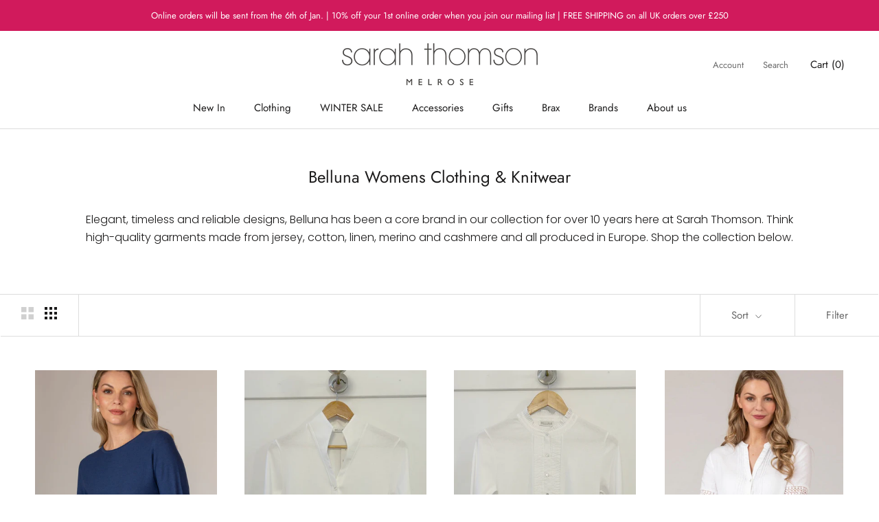

--- FILE ---
content_type: text/html; charset=utf-8
request_url: https://sarahthomsonmelrose.co.uk/collections/belluna-womens-clothing-knitwear
body_size: 40922
content:
<!doctype html>

<html class="no-js" lang="en">
  <head>
  <!-- Google tag (gtag.js) -->
<script async src="https://www.googletagmanager.com/gtag/js?id=G-4KZ5LZQD3D"></script>
<script>
  window.dataLayer = window.dataLayer || [];
  function gtag(){dataLayer.push(arguments);}
  gtag('js', new Date());

  gtag('config', 'G-4KZ5LZQD3D');
</script>
    <meta charset="utf-8"> 
    <meta http-equiv="X-UA-Compatible" content="IE=edge,chrome=1">
    <meta name="viewport" content="width=device-width, initial-scale=1.0, height=device-height, minimum-scale=1.0, maximum-scale=1.0">
    <meta name="theme-color" content="">

    <title>
      Belluna Womens Clothing &amp; Knitwear | Sarah Thomson
    </title><meta name="description" content="Sarah Thomson is a boutique clothing company based in Scotland. We provide the very latest bespoke luxury fashion. Free Shipping is Available."><link rel="canonical" href="https://sarahthomsonmelrose.co.uk/collections/belluna-womens-clothing-knitwear"><link rel="shortcut icon" href="//sarahthomsonmelrose.co.uk/cdn/shop/files/Favicon_96x.jpg?v=1673434658" type="image/png"><script src="https://ajax.googleapis.com/ajax/libs/jquery/3.6.0/jquery.min.js"></script>
    <meta property="og:type" content="website">
  <meta property="og:title" content="Belluna Womens Clothing &amp; Knitwear">
  <meta property="og:image" content="http://sarahthomsonmelrose.co.uk/cdn/shop/files/SarahThomsonMelrose_7O7A7391_PhotographbyAngusBremner.jpg?v=1724786860">
  <meta property="og:image:secure_url" content="https://sarahthomsonmelrose.co.uk/cdn/shop/files/SarahThomsonMelrose_7O7A7391_PhotographbyAngusBremner.jpg?v=1724786860">
  <meta property="og:image:width" content="1778">
  <meta property="og:image:height" content="2667"><meta property="og:description" content="Sarah Thomson is a boutique clothing company based in Scotland. We provide the very latest bespoke luxury fashion. Free Shipping is Available."><meta property="og:url" content="https://sarahthomsonmelrose.co.uk/collections/belluna-womens-clothing-knitwear">
<meta property="og:site_name" content="Sarah Thomson"><meta name="twitter:card" content="summary"><meta name="twitter:title" content="Belluna Womens Clothing & Knitwear">
  <meta name="twitter:description" content="Since its conception by Dutch designer Timo Olsthoorn in 2002, Belluna has been designing high-quality, classic women&#39;s clothing wear with French and Italian flair.  The Dutch brand first launched its collection at the prestigious trade show, Modefabriek in the south of Amsterdam. Following their success in their home country, Belluna was presented in Paris at the international fair, Pret á Porter, and from here, the brand flourished. At Sarah Thomson, we pride ourselves in sourcing high-quality, wearable and timeless products, and for us, Belluna ticks every box. Their design process draws inspiration from the connection between beautiful details, functionality, simplicity and affordability. What&#39;s not to love! Why we love Belluna With the best in European materials and classic colour palettes, Belluna garments are essential wardrobe staples that will last for years to come. We love lightweight layers that provide heaps of">
  <meta name="twitter:image" content="https://sarahthomsonmelrose.co.uk/cdn/shop/files/SarahThomsonMelrose_7O7A7391_PhotographbyAngusBremner_600x600_crop_center.jpg?v=1724786860">
    <style>
  @font-face {
  font-family: Jost;
  font-weight: 400;
  font-style: normal;
  font-display: fallback;
  src: url("//sarahthomsonmelrose.co.uk/cdn/fonts/jost/jost_n4.d47a1b6347ce4a4c9f437608011273009d91f2b7.woff2") format("woff2"),
       url("//sarahthomsonmelrose.co.uk/cdn/fonts/jost/jost_n4.791c46290e672b3f85c3d1c651ef2efa3819eadd.woff") format("woff");
}

  @font-face {
  font-family: Poppins;
  font-weight: 300;
  font-style: normal;
  font-display: fallback;
  src: url("//sarahthomsonmelrose.co.uk/cdn/fonts/poppins/poppins_n3.05f58335c3209cce17da4f1f1ab324ebe2982441.woff2") format("woff2"),
       url("//sarahthomsonmelrose.co.uk/cdn/fonts/poppins/poppins_n3.6971368e1f131d2c8ff8e3a44a36b577fdda3ff5.woff") format("woff");
}


  @font-face {
  font-family: Poppins;
  font-weight: 400;
  font-style: normal;
  font-display: fallback;
  src: url("//sarahthomsonmelrose.co.uk/cdn/fonts/poppins/poppins_n4.0ba78fa5af9b0e1a374041b3ceaadf0a43b41362.woff2") format("woff2"),
       url("//sarahthomsonmelrose.co.uk/cdn/fonts/poppins/poppins_n4.214741a72ff2596839fc9760ee7a770386cf16ca.woff") format("woff");
}

  @font-face {
  font-family: Poppins;
  font-weight: 300;
  font-style: italic;
  font-display: fallback;
  src: url("//sarahthomsonmelrose.co.uk/cdn/fonts/poppins/poppins_i3.8536b4423050219f608e17f134fe9ea3b01ed890.woff2") format("woff2"),
       url("//sarahthomsonmelrose.co.uk/cdn/fonts/poppins/poppins_i3.0f4433ada196bcabf726ed78f8e37e0995762f7f.woff") format("woff");
}

  @font-face {
  font-family: Poppins;
  font-weight: 400;
  font-style: italic;
  font-display: fallback;
  src: url("//sarahthomsonmelrose.co.uk/cdn/fonts/poppins/poppins_i4.846ad1e22474f856bd6b81ba4585a60799a9f5d2.woff2") format("woff2"),
       url("//sarahthomsonmelrose.co.uk/cdn/fonts/poppins/poppins_i4.56b43284e8b52fc64c1fd271f289a39e8477e9ec.woff") format("woff");
}


  :root {
    --heading-font-family : Jost, sans-serif;
    --heading-font-weight : 400;
    --heading-font-style  : normal;

    --text-font-family : Poppins, sans-serif;
    --text-font-weight : 300;
    --text-font-style  : normal;

    --base-text-font-size   : 16px;
    --default-text-font-size: 14px;--background          : #ffffff;
    --background-rgb      : 255, 255, 255;
    --light-background    : #ffffff;
    --light-background-rgb: 255, 255, 255;
    --heading-color       : #1c1b1b;
    --text-color          : #1c1b1b;
    --text-color-rgb      : 28, 27, 27;
    --text-color-light    : #6a6a6a;
    --text-color-light-rgb: 106, 106, 106;
    --link-color          : #6a6a6a;
    --link-color-rgb      : 106, 106, 106;
    --border-color        : #dddddd;
    --border-color-rgb    : 221, 221, 221;

    --button-background    : #18435b;
    --button-background-rgb: 24, 67, 91;
    --button-text-color    : #ffffff;

    --header-background       : #ffffff;
    --header-heading-color    : #1c1b1b;
    --header-light-text-color : #6a6a6a;
    --header-border-color     : #dddddd;

    --footer-background    : #ffffff;
    --footer-text-color    : #6a6a6a;
    --footer-heading-color : #1c1b1b;
    --footer-border-color  : #e9e9e9;

    --navigation-background      : #1c1b1b;
    --navigation-background-rgb  : 28, 27, 27;
    --navigation-text-color      : #ffffff;
    --navigation-text-color-light: rgba(255, 255, 255, 0.5);
    --navigation-border-color    : rgba(255, 255, 255, 0.25);

    --newsletter-popup-background     : #9dc6dc;
    --newsletter-popup-text-color     : #ffffff;
    --newsletter-popup-text-color-rgb : 255, 255, 255;

    --secondary-elements-background       : #9dc6dc;
    --secondary-elements-background-rgb   : 157, 198, 220;
    --secondary-elements-text-color       : #1c1b1b;
    --secondary-elements-text-color-light : rgba(28, 27, 27, 0.5);
    --secondary-elements-border-color     : rgba(28, 27, 27, 0.25);

    --product-sale-price-color    : #e22120;
    --product-sale-price-color-rgb: 226, 33, 32;
    --product-star-rating: #f6a429;

    /* Shopify related variables */
    --payment-terms-background-color: #ffffff;

    /* Products */

    --horizontal-spacing-four-products-per-row: 40px;
        --horizontal-spacing-two-products-per-row : 40px;

    --vertical-spacing-four-products-per-row: 60px;
        --vertical-spacing-two-products-per-row : 75px;

    /* Animation */
    --drawer-transition-timing: cubic-bezier(0.645, 0.045, 0.355, 1);
    --header-base-height: 80px; /* We set a default for browsers that do not support CSS variables */

    /* Cursors */
    --cursor-zoom-in-svg    : url(//sarahthomsonmelrose.co.uk/cdn/shop/t/11/assets/cursor-zoom-in.svg?v=170532930330058140181666189827);
    --cursor-zoom-in-2x-svg : url(//sarahthomsonmelrose.co.uk/cdn/shop/t/11/assets/cursor-zoom-in-2x.svg?v=56685658183649387561666189827);
  }
</style>

<script>
  // IE11 does not have support for CSS variables, so we have to polyfill them
  if (!(((window || {}).CSS || {}).supports && window.CSS.supports('(--a: 0)'))) {
    const script = document.createElement('script');
    script.type = 'text/javascript';
    script.src = 'https://cdn.jsdelivr.net/npm/css-vars-ponyfill@2';
    script.onload = function() {
      cssVars({});
    };

    document.getElementsByTagName('head')[0].appendChild(script);
  }
</script>

    
<script>window.performance && window.performance.mark && window.performance.mark('shopify.content_for_header.start');</script><meta name="google-site-verification" content="WNNw3oxNcG9EHxCrf1frrESxgpJMqcghaw2-N6b7kw8">
<meta id="shopify-digital-wallet" name="shopify-digital-wallet" content="/36136943756/digital_wallets/dialog">
<meta name="shopify-checkout-api-token" content="c6a1f40665e82b8532dff84a949da2b8">
<link rel="alternate" type="application/atom+xml" title="Feed" href="/collections/belluna-womens-clothing-knitwear.atom" />
<link rel="alternate" type="application/json+oembed" href="https://sarahthomsonmelrose.co.uk/collections/belluna-womens-clothing-knitwear.oembed">
<script async="async" src="/checkouts/internal/preloads.js?locale=en-GB"></script>
<link rel="preconnect" href="https://shop.app" crossorigin="anonymous">
<script async="async" src="https://shop.app/checkouts/internal/preloads.js?locale=en-GB&shop_id=36136943756" crossorigin="anonymous"></script>
<script id="apple-pay-shop-capabilities" type="application/json">{"shopId":36136943756,"countryCode":"GB","currencyCode":"GBP","merchantCapabilities":["supports3DS"],"merchantId":"gid:\/\/shopify\/Shop\/36136943756","merchantName":"Sarah Thomson","requiredBillingContactFields":["postalAddress","email"],"requiredShippingContactFields":["postalAddress","email"],"shippingType":"shipping","supportedNetworks":["visa","maestro","masterCard","amex","discover","elo"],"total":{"type":"pending","label":"Sarah Thomson","amount":"1.00"},"shopifyPaymentsEnabled":true,"supportsSubscriptions":true}</script>
<script id="shopify-features" type="application/json">{"accessToken":"c6a1f40665e82b8532dff84a949da2b8","betas":["rich-media-storefront-analytics"],"domain":"sarahthomsonmelrose.co.uk","predictiveSearch":true,"shopId":36136943756,"locale":"en"}</script>
<script>var Shopify = Shopify || {};
Shopify.shop = "sarah-thomson.myshopify.com";
Shopify.locale = "en";
Shopify.currency = {"active":"GBP","rate":"1.0"};
Shopify.country = "GB";
Shopify.theme = {"name":"New Prestige(backup 19-oct-2022)","id":136081211632,"schema_name":"Prestige","schema_version":"5.7.0","theme_store_id":855,"role":"main"};
Shopify.theme.handle = "null";
Shopify.theme.style = {"id":null,"handle":null};
Shopify.cdnHost = "sarahthomsonmelrose.co.uk/cdn";
Shopify.routes = Shopify.routes || {};
Shopify.routes.root = "/";</script>
<script type="module">!function(o){(o.Shopify=o.Shopify||{}).modules=!0}(window);</script>
<script>!function(o){function n(){var o=[];function n(){o.push(Array.prototype.slice.apply(arguments))}return n.q=o,n}var t=o.Shopify=o.Shopify||{};t.loadFeatures=n(),t.autoloadFeatures=n()}(window);</script>
<script>
  window.ShopifyPay = window.ShopifyPay || {};
  window.ShopifyPay.apiHost = "shop.app\/pay";
  window.ShopifyPay.redirectState = null;
</script>
<script id="shop-js-analytics" type="application/json">{"pageType":"collection"}</script>
<script defer="defer" async type="module" src="//sarahthomsonmelrose.co.uk/cdn/shopifycloud/shop-js/modules/v2/client.init-shop-cart-sync_BdyHc3Nr.en.esm.js"></script>
<script defer="defer" async type="module" src="//sarahthomsonmelrose.co.uk/cdn/shopifycloud/shop-js/modules/v2/chunk.common_Daul8nwZ.esm.js"></script>
<script type="module">
  await import("//sarahthomsonmelrose.co.uk/cdn/shopifycloud/shop-js/modules/v2/client.init-shop-cart-sync_BdyHc3Nr.en.esm.js");
await import("//sarahthomsonmelrose.co.uk/cdn/shopifycloud/shop-js/modules/v2/chunk.common_Daul8nwZ.esm.js");

  window.Shopify.SignInWithShop?.initShopCartSync?.({"fedCMEnabled":true,"windoidEnabled":true});

</script>
<script>
  window.Shopify = window.Shopify || {};
  if (!window.Shopify.featureAssets) window.Shopify.featureAssets = {};
  window.Shopify.featureAssets['shop-js'] = {"shop-cart-sync":["modules/v2/client.shop-cart-sync_QYOiDySF.en.esm.js","modules/v2/chunk.common_Daul8nwZ.esm.js"],"init-fed-cm":["modules/v2/client.init-fed-cm_DchLp9rc.en.esm.js","modules/v2/chunk.common_Daul8nwZ.esm.js"],"shop-button":["modules/v2/client.shop-button_OV7bAJc5.en.esm.js","modules/v2/chunk.common_Daul8nwZ.esm.js"],"init-windoid":["modules/v2/client.init-windoid_DwxFKQ8e.en.esm.js","modules/v2/chunk.common_Daul8nwZ.esm.js"],"shop-cash-offers":["modules/v2/client.shop-cash-offers_DWtL6Bq3.en.esm.js","modules/v2/chunk.common_Daul8nwZ.esm.js","modules/v2/chunk.modal_CQq8HTM6.esm.js"],"shop-toast-manager":["modules/v2/client.shop-toast-manager_CX9r1SjA.en.esm.js","modules/v2/chunk.common_Daul8nwZ.esm.js"],"init-shop-email-lookup-coordinator":["modules/v2/client.init-shop-email-lookup-coordinator_UhKnw74l.en.esm.js","modules/v2/chunk.common_Daul8nwZ.esm.js"],"pay-button":["modules/v2/client.pay-button_DzxNnLDY.en.esm.js","modules/v2/chunk.common_Daul8nwZ.esm.js"],"avatar":["modules/v2/client.avatar_BTnouDA3.en.esm.js"],"init-shop-cart-sync":["modules/v2/client.init-shop-cart-sync_BdyHc3Nr.en.esm.js","modules/v2/chunk.common_Daul8nwZ.esm.js"],"shop-login-button":["modules/v2/client.shop-login-button_D8B466_1.en.esm.js","modules/v2/chunk.common_Daul8nwZ.esm.js","modules/v2/chunk.modal_CQq8HTM6.esm.js"],"init-customer-accounts-sign-up":["modules/v2/client.init-customer-accounts-sign-up_C8fpPm4i.en.esm.js","modules/v2/client.shop-login-button_D8B466_1.en.esm.js","modules/v2/chunk.common_Daul8nwZ.esm.js","modules/v2/chunk.modal_CQq8HTM6.esm.js"],"init-shop-for-new-customer-accounts":["modules/v2/client.init-shop-for-new-customer-accounts_CVTO0Ztu.en.esm.js","modules/v2/client.shop-login-button_D8B466_1.en.esm.js","modules/v2/chunk.common_Daul8nwZ.esm.js","modules/v2/chunk.modal_CQq8HTM6.esm.js"],"init-customer-accounts":["modules/v2/client.init-customer-accounts_dRgKMfrE.en.esm.js","modules/v2/client.shop-login-button_D8B466_1.en.esm.js","modules/v2/chunk.common_Daul8nwZ.esm.js","modules/v2/chunk.modal_CQq8HTM6.esm.js"],"shop-follow-button":["modules/v2/client.shop-follow-button_CkZpjEct.en.esm.js","modules/v2/chunk.common_Daul8nwZ.esm.js","modules/v2/chunk.modal_CQq8HTM6.esm.js"],"lead-capture":["modules/v2/client.lead-capture_BntHBhfp.en.esm.js","modules/v2/chunk.common_Daul8nwZ.esm.js","modules/v2/chunk.modal_CQq8HTM6.esm.js"],"checkout-modal":["modules/v2/client.checkout-modal_CfxcYbTm.en.esm.js","modules/v2/chunk.common_Daul8nwZ.esm.js","modules/v2/chunk.modal_CQq8HTM6.esm.js"],"shop-login":["modules/v2/client.shop-login_Da4GZ2H6.en.esm.js","modules/v2/chunk.common_Daul8nwZ.esm.js","modules/v2/chunk.modal_CQq8HTM6.esm.js"],"payment-terms":["modules/v2/client.payment-terms_MV4M3zvL.en.esm.js","modules/v2/chunk.common_Daul8nwZ.esm.js","modules/v2/chunk.modal_CQq8HTM6.esm.js"]};
</script>
<script>(function() {
  var isLoaded = false;
  function asyncLoad() {
    if (isLoaded) return;
    isLoaded = true;
    var urls = ["https:\/\/chimpstatic.com\/mcjs-connected\/js\/users\/94bd06d9e0e9bf757a7f5f4b7\/7e43d0c99a1df6cdedf5676e7.js?shop=sarah-thomson.myshopify.com","https:\/\/zubrcommerce.s3-us-west-2.amazonaws.com\/variable-products\/variable-loader.js?shop=sarah-thomson.myshopify.com","https:\/\/d23dclunsivw3h.cloudfront.net\/redirect-app.js?shop=sarah-thomson.myshopify.com"];
    for (var i = 0; i < urls.length; i++) {
      var s = document.createElement('script');
      s.type = 'text/javascript';
      s.async = true;
      s.src = urls[i];
      var x = document.getElementsByTagName('script')[0];
      x.parentNode.insertBefore(s, x);
    }
  };
  if(window.attachEvent) {
    window.attachEvent('onload', asyncLoad);
  } else {
    window.addEventListener('load', asyncLoad, false);
  }
})();</script>
<script id="__st">var __st={"a":36136943756,"offset":0,"reqid":"56b5006a-b4cb-422b-b05b-f8005026e5d8-1768946462","pageurl":"sarahthomsonmelrose.co.uk\/collections\/belluna-womens-clothing-knitwear","u":"436465653f10","p":"collection","rtyp":"collection","rid":183530684556};</script>
<script>window.ShopifyPaypalV4VisibilityTracking = true;</script>
<script id="captcha-bootstrap">!function(){'use strict';const t='contact',e='account',n='new_comment',o=[[t,t],['blogs',n],['comments',n],[t,'customer']],c=[[e,'customer_login'],[e,'guest_login'],[e,'recover_customer_password'],[e,'create_customer']],r=t=>t.map((([t,e])=>`form[action*='/${t}']:not([data-nocaptcha='true']) input[name='form_type'][value='${e}']`)).join(','),a=t=>()=>t?[...document.querySelectorAll(t)].map((t=>t.form)):[];function s(){const t=[...o],e=r(t);return a(e)}const i='password',u='form_key',d=['recaptcha-v3-token','g-recaptcha-response','h-captcha-response',i],f=()=>{try{return window.sessionStorage}catch{return}},m='__shopify_v',_=t=>t.elements[u];function p(t,e,n=!1){try{const o=window.sessionStorage,c=JSON.parse(o.getItem(e)),{data:r}=function(t){const{data:e,action:n}=t;return t[m]||n?{data:e,action:n}:{data:t,action:n}}(c);for(const[e,n]of Object.entries(r))t.elements[e]&&(t.elements[e].value=n);n&&o.removeItem(e)}catch(o){console.error('form repopulation failed',{error:o})}}const l='form_type',E='cptcha';function T(t){t.dataset[E]=!0}const w=window,h=w.document,L='Shopify',v='ce_forms',y='captcha';let A=!1;((t,e)=>{const n=(g='f06e6c50-85a8-45c8-87d0-21a2b65856fe',I='https://cdn.shopify.com/shopifycloud/storefront-forms-hcaptcha/ce_storefront_forms_captcha_hcaptcha.v1.5.2.iife.js',D={infoText:'Protected by hCaptcha',privacyText:'Privacy',termsText:'Terms'},(t,e,n)=>{const o=w[L][v],c=o.bindForm;if(c)return c(t,g,e,D).then(n);var r;o.q.push([[t,g,e,D],n]),r=I,A||(h.body.append(Object.assign(h.createElement('script'),{id:'captcha-provider',async:!0,src:r})),A=!0)});var g,I,D;w[L]=w[L]||{},w[L][v]=w[L][v]||{},w[L][v].q=[],w[L][y]=w[L][y]||{},w[L][y].protect=function(t,e){n(t,void 0,e),T(t)},Object.freeze(w[L][y]),function(t,e,n,w,h,L){const[v,y,A,g]=function(t,e,n){const i=e?o:[],u=t?c:[],d=[...i,...u],f=r(d),m=r(i),_=r(d.filter((([t,e])=>n.includes(e))));return[a(f),a(m),a(_),s()]}(w,h,L),I=t=>{const e=t.target;return e instanceof HTMLFormElement?e:e&&e.form},D=t=>v().includes(t);t.addEventListener('submit',(t=>{const e=I(t);if(!e)return;const n=D(e)&&!e.dataset.hcaptchaBound&&!e.dataset.recaptchaBound,o=_(e),c=g().includes(e)&&(!o||!o.value);(n||c)&&t.preventDefault(),c&&!n&&(function(t){try{if(!f())return;!function(t){const e=f();if(!e)return;const n=_(t);if(!n)return;const o=n.value;o&&e.removeItem(o)}(t);const e=Array.from(Array(32),(()=>Math.random().toString(36)[2])).join('');!function(t,e){_(t)||t.append(Object.assign(document.createElement('input'),{type:'hidden',name:u})),t.elements[u].value=e}(t,e),function(t,e){const n=f();if(!n)return;const o=[...t.querySelectorAll(`input[type='${i}']`)].map((({name:t})=>t)),c=[...d,...o],r={};for(const[a,s]of new FormData(t).entries())c.includes(a)||(r[a]=s);n.setItem(e,JSON.stringify({[m]:1,action:t.action,data:r}))}(t,e)}catch(e){console.error('failed to persist form',e)}}(e),e.submit())}));const S=(t,e)=>{t&&!t.dataset[E]&&(n(t,e.some((e=>e===t))),T(t))};for(const o of['focusin','change'])t.addEventListener(o,(t=>{const e=I(t);D(e)&&S(e,y())}));const B=e.get('form_key'),M=e.get(l),P=B&&M;t.addEventListener('DOMContentLoaded',(()=>{const t=y();if(P)for(const e of t)e.elements[l].value===M&&p(e,B);[...new Set([...A(),...v().filter((t=>'true'===t.dataset.shopifyCaptcha))])].forEach((e=>S(e,t)))}))}(h,new URLSearchParams(w.location.search),n,t,e,['guest_login'])})(!0,!0)}();</script>
<script integrity="sha256-4kQ18oKyAcykRKYeNunJcIwy7WH5gtpwJnB7kiuLZ1E=" data-source-attribution="shopify.loadfeatures" defer="defer" src="//sarahthomsonmelrose.co.uk/cdn/shopifycloud/storefront/assets/storefront/load_feature-a0a9edcb.js" crossorigin="anonymous"></script>
<script crossorigin="anonymous" defer="defer" src="//sarahthomsonmelrose.co.uk/cdn/shopifycloud/storefront/assets/shopify_pay/storefront-65b4c6d7.js?v=20250812"></script>
<script data-source-attribution="shopify.dynamic_checkout.dynamic.init">var Shopify=Shopify||{};Shopify.PaymentButton=Shopify.PaymentButton||{isStorefrontPortableWallets:!0,init:function(){window.Shopify.PaymentButton.init=function(){};var t=document.createElement("script");t.src="https://sarahthomsonmelrose.co.uk/cdn/shopifycloud/portable-wallets/latest/portable-wallets.en.js",t.type="module",document.head.appendChild(t)}};
</script>
<script data-source-attribution="shopify.dynamic_checkout.buyer_consent">
  function portableWalletsHideBuyerConsent(e){var t=document.getElementById("shopify-buyer-consent"),n=document.getElementById("shopify-subscription-policy-button");t&&n&&(t.classList.add("hidden"),t.setAttribute("aria-hidden","true"),n.removeEventListener("click",e))}function portableWalletsShowBuyerConsent(e){var t=document.getElementById("shopify-buyer-consent"),n=document.getElementById("shopify-subscription-policy-button");t&&n&&(t.classList.remove("hidden"),t.removeAttribute("aria-hidden"),n.addEventListener("click",e))}window.Shopify?.PaymentButton&&(window.Shopify.PaymentButton.hideBuyerConsent=portableWalletsHideBuyerConsent,window.Shopify.PaymentButton.showBuyerConsent=portableWalletsShowBuyerConsent);
</script>
<script data-source-attribution="shopify.dynamic_checkout.cart.bootstrap">document.addEventListener("DOMContentLoaded",(function(){function t(){return document.querySelector("shopify-accelerated-checkout-cart, shopify-accelerated-checkout")}if(t())Shopify.PaymentButton.init();else{new MutationObserver((function(e,n){t()&&(Shopify.PaymentButton.init(),n.disconnect())})).observe(document.body,{childList:!0,subtree:!0})}}));
</script>
<link id="shopify-accelerated-checkout-styles" rel="stylesheet" media="screen" href="https://sarahthomsonmelrose.co.uk/cdn/shopifycloud/portable-wallets/latest/accelerated-checkout-backwards-compat.css" crossorigin="anonymous">
<style id="shopify-accelerated-checkout-cart">
        #shopify-buyer-consent {
  margin-top: 1em;
  display: inline-block;
  width: 100%;
}

#shopify-buyer-consent.hidden {
  display: none;
}

#shopify-subscription-policy-button {
  background: none;
  border: none;
  padding: 0;
  text-decoration: underline;
  font-size: inherit;
  cursor: pointer;
}

#shopify-subscription-policy-button::before {
  box-shadow: none;
}

      </style>

<script>window.performance && window.performance.mark && window.performance.mark('shopify.content_for_header.end');</script>

    <link rel="stylesheet" href="//sarahthomsonmelrose.co.uk/cdn/shop/t/11/assets/theme.css?v=136701079490968213261666714823">

    <script>// This allows to expose several variables to the global scope, to be used in scripts
      window.theme = {
        pageType: "collection",
        moneyFormat: "£{{amount}}",
        moneyWithCurrencyFormat: "£{{amount}} GBP",
        currencyCodeEnabled: false,
        productImageSize: "tall",
        searchMode: "product,article,page",
        showPageTransition: false,
        showElementStaggering: false,
        showImageZooming: true
      };

      window.routes = {
        rootUrl: "\/",
        rootUrlWithoutSlash: '',
        cartUrl: "\/cart",
        cartAddUrl: "\/cart\/add",
        cartChangeUrl: "\/cart\/change",
        searchUrl: "\/search",
        productRecommendationsUrl: "\/recommendations\/products"
      };

      window.languages = {
        cartAddNote: "Add Order Note",
        cartEditNote: "Edit Order Note",
        productImageLoadingError: "This image could not be loaded. Please try to reload the page.",
        productFormAddToCart: "Add to cart",
        productFormUnavailable: "Unavailable",
        productFormSoldOut: "Sold Out",
        shippingEstimatorOneResult: "1 option available:",
        shippingEstimatorMoreResults: "{{count}} options available:",
        shippingEstimatorNoResults: "No shipping could be found"
      };

      window.lazySizesConfig = {
        loadHidden: false,
        hFac: 0.5,
        expFactor: 2,
        ricTimeout: 150,
        lazyClass: 'Image--lazyLoad',
        loadingClass: 'Image--lazyLoading',
        loadedClass: 'Image--lazyLoaded'
      };

      document.documentElement.className = document.documentElement.className.replace('no-js', 'js');
      document.documentElement.style.setProperty('--window-height', window.innerHeight + 'px');

      // We do a quick detection of some features (we could use Modernizr but for so little...)
      (function() {
        document.documentElement.className += ((window.CSS && window.CSS.supports('(position: sticky) or (position: -webkit-sticky)')) ? ' supports-sticky' : ' no-supports-sticky');
        document.documentElement.className += (window.matchMedia('(-moz-touch-enabled: 1), (hover: none)')).matches ? ' no-supports-hover' : ' supports-hover';
      }());

      
    </script>

    <script src="//sarahthomsonmelrose.co.uk/cdn/shop/t/11/assets/lazysizes.min.js?v=174358363404432586981666189827" async></script><script src="//sarahthomsonmelrose.co.uk/cdn/shop/t/11/assets/libs.min.js?v=26178543184394469741666189827" defer></script>
    <script src="//sarahthomsonmelrose.co.uk/cdn/shop/t/11/assets/theme.js?v=116291210821653663351666189827" defer></script>
    <script src="//sarahthomsonmelrose.co.uk/cdn/shop/t/11/assets/custom.js?v=158483314750884191761666266216" defer></script>

    <script>
      (function () {
        window.onpageshow = function() {
          if (window.theme.showPageTransition) {
            var pageTransition = document.querySelector('.PageTransition');

            if (pageTransition) {
              pageTransition.style.visibility = 'visible';
              pageTransition.style.opacity = '0';
            }
          }

          // When the page is loaded from the cache, we have to reload the cart content
          document.documentElement.dispatchEvent(new CustomEvent('cart:refresh', {
            bubbles: true
          }));
        };
      })();
    </script>

    


  <script type="application/ld+json">
  {
    "@context": "http://schema.org",
    "@type": "BreadcrumbList",
  "itemListElement": [{
      "@type": "ListItem",
      "position": 1,
      "name": "Home",
      "item": "https://sarahthomsonmelrose.co.uk"
    },{
          "@type": "ListItem",
          "position": 2,
          "name": "Belluna Womens Clothing \u0026 Knitwear",
          "item": "https://sarahthomsonmelrose.co.uk/collections/belluna-womens-clothing-knitwear"
        }]
  }
  </script>

   <link id="variable-products-load-css" rel="stylesheet" href="//sarahthomsonmelrose.co.uk/cdn/shop/t/11/assets/variable-products-load.css?v=181464012245424685951666189827" />
  

  <script src="//sarahthomsonmelrose.co.uk/cdn/shop/t/11/assets/variable-products.js?v=18856902491022824721666711195" type="text/javascript" defer></script>



  
 <!-- BEGIN app block: shopify://apps/starapps-variant-image/blocks/starapps-via-embed/2a01d106-3d10-48e8-ba53-5cb971217ac4 -->




    
      
      
      
      
        <script src="https://cdn.starapps.studio/apps/via/sarah-thomson/script-1754295140.js" async crossorigin="anonymous" data-theme-script="Prestige"></script>
      
    

    

    
    
      <script src="https://cdn.shopify.com/extensions/019b8ded-e117-7ce2-a469-ec8f78d5408d/variant-image-automator-33/assets/store-front-error-tracking.js" via-js-type="error-tracking" defer></script>
    
    <script via-metafields>window.viaData = {
        limitOnProduct: null,
        viaStatus: null
      }
    </script>
<!-- END app block --><link href="https://monorail-edge.shopifysvc.com" rel="dns-prefetch">
<script>(function(){if ("sendBeacon" in navigator && "performance" in window) {try {var session_token_from_headers = performance.getEntriesByType('navigation')[0].serverTiming.find(x => x.name == '_s').description;} catch {var session_token_from_headers = undefined;}var session_cookie_matches = document.cookie.match(/_shopify_s=([^;]*)/);var session_token_from_cookie = session_cookie_matches && session_cookie_matches.length === 2 ? session_cookie_matches[1] : "";var session_token = session_token_from_headers || session_token_from_cookie || "";function handle_abandonment_event(e) {var entries = performance.getEntries().filter(function(entry) {return /monorail-edge.shopifysvc.com/.test(entry.name);});if (!window.abandonment_tracked && entries.length === 0) {window.abandonment_tracked = true;var currentMs = Date.now();var navigation_start = performance.timing.navigationStart;var payload = {shop_id: 36136943756,url: window.location.href,navigation_start,duration: currentMs - navigation_start,session_token,page_type: "collection"};window.navigator.sendBeacon("https://monorail-edge.shopifysvc.com/v1/produce", JSON.stringify({schema_id: "online_store_buyer_site_abandonment/1.1",payload: payload,metadata: {event_created_at_ms: currentMs,event_sent_at_ms: currentMs}}));}}window.addEventListener('pagehide', handle_abandonment_event);}}());</script>
<script id="web-pixels-manager-setup">(function e(e,d,r,n,o){if(void 0===o&&(o={}),!Boolean(null===(a=null===(i=window.Shopify)||void 0===i?void 0:i.analytics)||void 0===a?void 0:a.replayQueue)){var i,a;window.Shopify=window.Shopify||{};var t=window.Shopify;t.analytics=t.analytics||{};var s=t.analytics;s.replayQueue=[],s.publish=function(e,d,r){return s.replayQueue.push([e,d,r]),!0};try{self.performance.mark("wpm:start")}catch(e){}var l=function(){var e={modern:/Edge?\/(1{2}[4-9]|1[2-9]\d|[2-9]\d{2}|\d{4,})\.\d+(\.\d+|)|Firefox\/(1{2}[4-9]|1[2-9]\d|[2-9]\d{2}|\d{4,})\.\d+(\.\d+|)|Chrom(ium|e)\/(9{2}|\d{3,})\.\d+(\.\d+|)|(Maci|X1{2}).+ Version\/(15\.\d+|(1[6-9]|[2-9]\d|\d{3,})\.\d+)([,.]\d+|)( \(\w+\)|)( Mobile\/\w+|) Safari\/|Chrome.+OPR\/(9{2}|\d{3,})\.\d+\.\d+|(CPU[ +]OS|iPhone[ +]OS|CPU[ +]iPhone|CPU IPhone OS|CPU iPad OS)[ +]+(15[._]\d+|(1[6-9]|[2-9]\d|\d{3,})[._]\d+)([._]\d+|)|Android:?[ /-](13[3-9]|1[4-9]\d|[2-9]\d{2}|\d{4,})(\.\d+|)(\.\d+|)|Android.+Firefox\/(13[5-9]|1[4-9]\d|[2-9]\d{2}|\d{4,})\.\d+(\.\d+|)|Android.+Chrom(ium|e)\/(13[3-9]|1[4-9]\d|[2-9]\d{2}|\d{4,})\.\d+(\.\d+|)|SamsungBrowser\/([2-9]\d|\d{3,})\.\d+/,legacy:/Edge?\/(1[6-9]|[2-9]\d|\d{3,})\.\d+(\.\d+|)|Firefox\/(5[4-9]|[6-9]\d|\d{3,})\.\d+(\.\d+|)|Chrom(ium|e)\/(5[1-9]|[6-9]\d|\d{3,})\.\d+(\.\d+|)([\d.]+$|.*Safari\/(?![\d.]+ Edge\/[\d.]+$))|(Maci|X1{2}).+ Version\/(10\.\d+|(1[1-9]|[2-9]\d|\d{3,})\.\d+)([,.]\d+|)( \(\w+\)|)( Mobile\/\w+|) Safari\/|Chrome.+OPR\/(3[89]|[4-9]\d|\d{3,})\.\d+\.\d+|(CPU[ +]OS|iPhone[ +]OS|CPU[ +]iPhone|CPU IPhone OS|CPU iPad OS)[ +]+(10[._]\d+|(1[1-9]|[2-9]\d|\d{3,})[._]\d+)([._]\d+|)|Android:?[ /-](13[3-9]|1[4-9]\d|[2-9]\d{2}|\d{4,})(\.\d+|)(\.\d+|)|Mobile Safari.+OPR\/([89]\d|\d{3,})\.\d+\.\d+|Android.+Firefox\/(13[5-9]|1[4-9]\d|[2-9]\d{2}|\d{4,})\.\d+(\.\d+|)|Android.+Chrom(ium|e)\/(13[3-9]|1[4-9]\d|[2-9]\d{2}|\d{4,})\.\d+(\.\d+|)|Android.+(UC? ?Browser|UCWEB|U3)[ /]?(15\.([5-9]|\d{2,})|(1[6-9]|[2-9]\d|\d{3,})\.\d+)\.\d+|SamsungBrowser\/(5\.\d+|([6-9]|\d{2,})\.\d+)|Android.+MQ{2}Browser\/(14(\.(9|\d{2,})|)|(1[5-9]|[2-9]\d|\d{3,})(\.\d+|))(\.\d+|)|K[Aa][Ii]OS\/(3\.\d+|([4-9]|\d{2,})\.\d+)(\.\d+|)/},d=e.modern,r=e.legacy,n=navigator.userAgent;return n.match(d)?"modern":n.match(r)?"legacy":"unknown"}(),u="modern"===l?"modern":"legacy",c=(null!=n?n:{modern:"",legacy:""})[u],f=function(e){return[e.baseUrl,"/wpm","/b",e.hashVersion,"modern"===e.buildTarget?"m":"l",".js"].join("")}({baseUrl:d,hashVersion:r,buildTarget:u}),m=function(e){var d=e.version,r=e.bundleTarget,n=e.surface,o=e.pageUrl,i=e.monorailEndpoint;return{emit:function(e){var a=e.status,t=e.errorMsg,s=(new Date).getTime(),l=JSON.stringify({metadata:{event_sent_at_ms:s},events:[{schema_id:"web_pixels_manager_load/3.1",payload:{version:d,bundle_target:r,page_url:o,status:a,surface:n,error_msg:t},metadata:{event_created_at_ms:s}}]});if(!i)return console&&console.warn&&console.warn("[Web Pixels Manager] No Monorail endpoint provided, skipping logging."),!1;try{return self.navigator.sendBeacon.bind(self.navigator)(i,l)}catch(e){}var u=new XMLHttpRequest;try{return u.open("POST",i,!0),u.setRequestHeader("Content-Type","text/plain"),u.send(l),!0}catch(e){return console&&console.warn&&console.warn("[Web Pixels Manager] Got an unhandled error while logging to Monorail."),!1}}}}({version:r,bundleTarget:l,surface:e.surface,pageUrl:self.location.href,monorailEndpoint:e.monorailEndpoint});try{o.browserTarget=l,function(e){var d=e.src,r=e.async,n=void 0===r||r,o=e.onload,i=e.onerror,a=e.sri,t=e.scriptDataAttributes,s=void 0===t?{}:t,l=document.createElement("script"),u=document.querySelector("head"),c=document.querySelector("body");if(l.async=n,l.src=d,a&&(l.integrity=a,l.crossOrigin="anonymous"),s)for(var f in s)if(Object.prototype.hasOwnProperty.call(s,f))try{l.dataset[f]=s[f]}catch(e){}if(o&&l.addEventListener("load",o),i&&l.addEventListener("error",i),u)u.appendChild(l);else{if(!c)throw new Error("Did not find a head or body element to append the script");c.appendChild(l)}}({src:f,async:!0,onload:function(){if(!function(){var e,d;return Boolean(null===(d=null===(e=window.Shopify)||void 0===e?void 0:e.analytics)||void 0===d?void 0:d.initialized)}()){var d=window.webPixelsManager.init(e)||void 0;if(d){var r=window.Shopify.analytics;r.replayQueue.forEach((function(e){var r=e[0],n=e[1],o=e[2];d.publishCustomEvent(r,n,o)})),r.replayQueue=[],r.publish=d.publishCustomEvent,r.visitor=d.visitor,r.initialized=!0}}},onerror:function(){return m.emit({status:"failed",errorMsg:"".concat(f," has failed to load")})},sri:function(e){var d=/^sha384-[A-Za-z0-9+/=]+$/;return"string"==typeof e&&d.test(e)}(c)?c:"",scriptDataAttributes:o}),m.emit({status:"loading"})}catch(e){m.emit({status:"failed",errorMsg:(null==e?void 0:e.message)||"Unknown error"})}}})({shopId: 36136943756,storefrontBaseUrl: "https://sarahthomsonmelrose.co.uk",extensionsBaseUrl: "https://extensions.shopifycdn.com/cdn/shopifycloud/web-pixels-manager",monorailEndpoint: "https://monorail-edge.shopifysvc.com/unstable/produce_batch",surface: "storefront-renderer",enabledBetaFlags: ["2dca8a86"],webPixelsConfigList: [{"id":"463208688","configuration":"{\"config\":\"{\\\"pixel_id\\\":\\\"G-4KZ5LZQD3D\\\",\\\"target_country\\\":\\\"GB\\\",\\\"gtag_events\\\":[{\\\"type\\\":\\\"begin_checkout\\\",\\\"action_label\\\":\\\"G-4KZ5LZQD3D\\\"},{\\\"type\\\":\\\"search\\\",\\\"action_label\\\":\\\"G-4KZ5LZQD3D\\\"},{\\\"type\\\":\\\"view_item\\\",\\\"action_label\\\":[\\\"G-4KZ5LZQD3D\\\",\\\"MC-06BYVQ16CL\\\"]},{\\\"type\\\":\\\"purchase\\\",\\\"action_label\\\":[\\\"G-4KZ5LZQD3D\\\",\\\"MC-06BYVQ16CL\\\"]},{\\\"type\\\":\\\"page_view\\\",\\\"action_label\\\":[\\\"G-4KZ5LZQD3D\\\",\\\"MC-06BYVQ16CL\\\"]},{\\\"type\\\":\\\"add_payment_info\\\",\\\"action_label\\\":\\\"G-4KZ5LZQD3D\\\"},{\\\"type\\\":\\\"add_to_cart\\\",\\\"action_label\\\":\\\"G-4KZ5LZQD3D\\\"}],\\\"enable_monitoring_mode\\\":false}\"}","eventPayloadVersion":"v1","runtimeContext":"OPEN","scriptVersion":"b2a88bafab3e21179ed38636efcd8a93","type":"APP","apiClientId":1780363,"privacyPurposes":[],"dataSharingAdjustments":{"protectedCustomerApprovalScopes":["read_customer_address","read_customer_email","read_customer_name","read_customer_personal_data","read_customer_phone"]}},{"id":"218628336","configuration":"{\"pixel_id\":\"530541987631582\",\"pixel_type\":\"facebook_pixel\",\"metaapp_system_user_token\":\"-\"}","eventPayloadVersion":"v1","runtimeContext":"OPEN","scriptVersion":"ca16bc87fe92b6042fbaa3acc2fbdaa6","type":"APP","apiClientId":2329312,"privacyPurposes":["ANALYTICS","MARKETING","SALE_OF_DATA"],"dataSharingAdjustments":{"protectedCustomerApprovalScopes":["read_customer_address","read_customer_email","read_customer_name","read_customer_personal_data","read_customer_phone"]}},{"id":"90013936","configuration":"{\"tagID\":\"2614228976910\"}","eventPayloadVersion":"v1","runtimeContext":"STRICT","scriptVersion":"18031546ee651571ed29edbe71a3550b","type":"APP","apiClientId":3009811,"privacyPurposes":["ANALYTICS","MARKETING","SALE_OF_DATA"],"dataSharingAdjustments":{"protectedCustomerApprovalScopes":["read_customer_address","read_customer_email","read_customer_name","read_customer_personal_data","read_customer_phone"]}},{"id":"shopify-app-pixel","configuration":"{}","eventPayloadVersion":"v1","runtimeContext":"STRICT","scriptVersion":"0450","apiClientId":"shopify-pixel","type":"APP","privacyPurposes":["ANALYTICS","MARKETING"]},{"id":"shopify-custom-pixel","eventPayloadVersion":"v1","runtimeContext":"LAX","scriptVersion":"0450","apiClientId":"shopify-pixel","type":"CUSTOM","privacyPurposes":["ANALYTICS","MARKETING"]}],isMerchantRequest: false,initData: {"shop":{"name":"Sarah Thomson","paymentSettings":{"currencyCode":"GBP"},"myshopifyDomain":"sarah-thomson.myshopify.com","countryCode":"GB","storefrontUrl":"https:\/\/sarahthomsonmelrose.co.uk"},"customer":null,"cart":null,"checkout":null,"productVariants":[],"purchasingCompany":null},},"https://sarahthomsonmelrose.co.uk/cdn","fcfee988w5aeb613cpc8e4bc33m6693e112",{"modern":"","legacy":""},{"shopId":"36136943756","storefrontBaseUrl":"https:\/\/sarahthomsonmelrose.co.uk","extensionBaseUrl":"https:\/\/extensions.shopifycdn.com\/cdn\/shopifycloud\/web-pixels-manager","surface":"storefront-renderer","enabledBetaFlags":"[\"2dca8a86\"]","isMerchantRequest":"false","hashVersion":"fcfee988w5aeb613cpc8e4bc33m6693e112","publish":"custom","events":"[[\"page_viewed\",{}],[\"collection_viewed\",{\"collection\":{\"id\":\"183530684556\",\"title\":\"Belluna Womens Clothing \u0026 Knitwear\",\"productVariants\":[{\"price\":{\"amount\":139.0,\"currencyCode\":\"GBP\"},\"product\":{\"title\":\"Keith Blue Jumper | Belluna\",\"vendor\":\"Belluna\",\"id\":\"8997681037552\",\"untranslatedTitle\":\"Keith Blue Jumper | Belluna\",\"url\":\"\/products\/keith-blue-jumper-belluna\",\"type\":\"Jumpers\"},\"id\":\"46519780016368\",\"image\":{\"src\":\"\/\/sarahthomsonmelrose.co.uk\/cdn\/shop\/files\/SarahThomsonMelrose_7O7A7391_PhotographbyAngusBremner.jpg?v=1724786860\"},\"sku\":\"\",\"title\":\"2\",\"untranslatedTitle\":\"2\"},{\"price\":{\"amount\":110.0,\"currencyCode\":\"GBP\"},\"product\":{\"title\":\"Rive6 White Shirt | Belluna\",\"vendor\":\"Belluna\",\"id\":\"8313733906672\",\"untranslatedTitle\":\"Rive6 White Shirt | Belluna\",\"url\":\"\/products\/rive6-white-shirt-belluna\",\"type\":\"Shirts\"},\"id\":\"44207609020656\",\"image\":{\"src\":\"\/\/sarahthomsonmelrose.co.uk\/cdn\/shop\/files\/Rive6.png?v=1696509998\"},\"sku\":null,\"title\":\"2\",\"untranslatedTitle\":\"2\"},{\"price\":{\"amount\":119.0,\"currencyCode\":\"GBP\"},\"product\":{\"title\":\"Frill3 White Shirt | Belluna\",\"vendor\":\"Belluna\",\"id\":\"8313733087472\",\"untranslatedTitle\":\"Frill3 White Shirt | Belluna\",\"url\":\"\/products\/frill1-white-shirt-belluna\",\"type\":\"Shirts\"},\"id\":\"44207600795888\",\"image\":{\"src\":\"\/\/sarahthomsonmelrose.co.uk\/cdn\/shop\/files\/Frill.png?v=1696510016\"},\"sku\":null,\"title\":\"2\",\"untranslatedTitle\":\"2\"},{\"price\":{\"amount\":145.0,\"currencyCode\":\"GBP\"},\"product\":{\"title\":\"Spencer White Shirt | Belluna\",\"vendor\":\"Belluna\",\"id\":\"6604325191840\",\"untranslatedTitle\":\"Spencer White Shirt | Belluna\",\"url\":\"\/products\/spencer-white-shirt-belluna\",\"type\":\"Shirts\"},\"id\":\"42648085856496\",\"image\":{\"src\":\"\/\/sarahthomsonmelrose.co.uk\/cdn\/shop\/products\/SarahThomsonMelrose7O7A8440PhotographbyAngusBremner.jpg?v=1719398630\"},\"sku\":\"\",\"title\":\"1\",\"untranslatedTitle\":\"1\"}]}}]]"});</script><script>
  window.ShopifyAnalytics = window.ShopifyAnalytics || {};
  window.ShopifyAnalytics.meta = window.ShopifyAnalytics.meta || {};
  window.ShopifyAnalytics.meta.currency = 'GBP';
  var meta = {"products":[{"id":8997681037552,"gid":"gid:\/\/shopify\/Product\/8997681037552","vendor":"Belluna","type":"Jumpers","handle":"keith-blue-jumper-belluna","variants":[{"id":46519780016368,"price":13900,"name":"Keith Blue Jumper | Belluna - 2","public_title":"2","sku":""},{"id":46519780049136,"price":13900,"name":"Keith Blue Jumper | Belluna - 3","public_title":"3","sku":null},{"id":46519780081904,"price":13900,"name":"Keith Blue Jumper | Belluna - 4","public_title":"4","sku":""},{"id":46519780114672,"price":13900,"name":"Keith Blue Jumper | Belluna - 5","public_title":"5","sku":null},{"id":46519780147440,"price":13900,"name":"Keith Blue Jumper | Belluna - 6","public_title":"6","sku":""}],"remote":false},{"id":8313733906672,"gid":"gid:\/\/shopify\/Product\/8313733906672","vendor":"Belluna","type":"Shirts","handle":"rive6-white-shirt-belluna","variants":[{"id":44207609020656,"price":11000,"name":"Rive6 White Shirt | Belluna - 2","public_title":"2","sku":null},{"id":44207609053424,"price":11000,"name":"Rive6 White Shirt | Belluna - 3","public_title":"3","sku":null},{"id":44207609086192,"price":11000,"name":"Rive6 White Shirt | Belluna - 4","public_title":"4","sku":null},{"id":44207609118960,"price":11000,"name":"Rive6 White Shirt | Belluna - 5","public_title":"5","sku":null},{"id":44207609151728,"price":11000,"name":"Rive6 White Shirt | Belluna - 6","public_title":"6","sku":null}],"remote":false},{"id":8313733087472,"gid":"gid:\/\/shopify\/Product\/8313733087472","vendor":"Belluna","type":"Shirts","handle":"frill1-white-shirt-belluna","variants":[{"id":44207600795888,"price":11900,"name":"Frill3 White Shirt | Belluna - 2","public_title":"2","sku":null},{"id":44207600828656,"price":11900,"name":"Frill3 White Shirt | Belluna - 3","public_title":"3","sku":null},{"id":44207600861424,"price":11900,"name":"Frill3 White Shirt | Belluna - 4","public_title":"4","sku":null},{"id":44207600894192,"price":11900,"name":"Frill3 White Shirt | Belluna - 5","public_title":"5","sku":null},{"id":44207600926960,"price":11900,"name":"Frill3 White Shirt | Belluna - 6","public_title":"6","sku":null}],"remote":false},{"id":6604325191840,"gid":"gid:\/\/shopify\/Product\/6604325191840","vendor":"Belluna","type":"Shirts","handle":"spencer-white-shirt-belluna","variants":[{"id":42648085856496,"price":14500,"name":"Spencer White Shirt | Belluna - 1","public_title":"1","sku":""},{"id":39544631001248,"price":14500,"name":"Spencer White Shirt | Belluna - 2","public_title":"2","sku":"ST-BE-JU-3284-Y"},{"id":39544631034016,"price":14500,"name":"Spencer White Shirt | Belluna - 3","public_title":"3","sku":"ST-BE-JU-3285-Y"},{"id":39544631066784,"price":14500,"name":"Spencer White Shirt | Belluna - 4","public_title":"4","sku":"ST-BE-JU-3286-Y"},{"id":39544631099552,"price":14500,"name":"Spencer White Shirt | Belluna - 5","public_title":"5","sku":"ST-BE-JU-3287-Y"},{"id":39544631132320,"price":14500,"name":"Spencer White Shirt | Belluna - 6","public_title":"6","sku":"ST-BE-JU-3288-Y"}],"remote":false}],"page":{"pageType":"collection","resourceType":"collection","resourceId":183530684556,"requestId":"56b5006a-b4cb-422b-b05b-f8005026e5d8-1768946462"}};
  for (var attr in meta) {
    window.ShopifyAnalytics.meta[attr] = meta[attr];
  }
</script>
<script class="analytics">
  (function () {
    var customDocumentWrite = function(content) {
      var jquery = null;

      if (window.jQuery) {
        jquery = window.jQuery;
      } else if (window.Checkout && window.Checkout.$) {
        jquery = window.Checkout.$;
      }

      if (jquery) {
        jquery('body').append(content);
      }
    };

    var hasLoggedConversion = function(token) {
      if (token) {
        return document.cookie.indexOf('loggedConversion=' + token) !== -1;
      }
      return false;
    }

    var setCookieIfConversion = function(token) {
      if (token) {
        var twoMonthsFromNow = new Date(Date.now());
        twoMonthsFromNow.setMonth(twoMonthsFromNow.getMonth() + 2);

        document.cookie = 'loggedConversion=' + token + '; expires=' + twoMonthsFromNow;
      }
    }

    var trekkie = window.ShopifyAnalytics.lib = window.trekkie = window.trekkie || [];
    if (trekkie.integrations) {
      return;
    }
    trekkie.methods = [
      'identify',
      'page',
      'ready',
      'track',
      'trackForm',
      'trackLink'
    ];
    trekkie.factory = function(method) {
      return function() {
        var args = Array.prototype.slice.call(arguments);
        args.unshift(method);
        trekkie.push(args);
        return trekkie;
      };
    };
    for (var i = 0; i < trekkie.methods.length; i++) {
      var key = trekkie.methods[i];
      trekkie[key] = trekkie.factory(key);
    }
    trekkie.load = function(config) {
      trekkie.config = config || {};
      trekkie.config.initialDocumentCookie = document.cookie;
      var first = document.getElementsByTagName('script')[0];
      var script = document.createElement('script');
      script.type = 'text/javascript';
      script.onerror = function(e) {
        var scriptFallback = document.createElement('script');
        scriptFallback.type = 'text/javascript';
        scriptFallback.onerror = function(error) {
                var Monorail = {
      produce: function produce(monorailDomain, schemaId, payload) {
        var currentMs = new Date().getTime();
        var event = {
          schema_id: schemaId,
          payload: payload,
          metadata: {
            event_created_at_ms: currentMs,
            event_sent_at_ms: currentMs
          }
        };
        return Monorail.sendRequest("https://" + monorailDomain + "/v1/produce", JSON.stringify(event));
      },
      sendRequest: function sendRequest(endpointUrl, payload) {
        // Try the sendBeacon API
        if (window && window.navigator && typeof window.navigator.sendBeacon === 'function' && typeof window.Blob === 'function' && !Monorail.isIos12()) {
          var blobData = new window.Blob([payload], {
            type: 'text/plain'
          });

          if (window.navigator.sendBeacon(endpointUrl, blobData)) {
            return true;
          } // sendBeacon was not successful

        } // XHR beacon

        var xhr = new XMLHttpRequest();

        try {
          xhr.open('POST', endpointUrl);
          xhr.setRequestHeader('Content-Type', 'text/plain');
          xhr.send(payload);
        } catch (e) {
          console.log(e);
        }

        return false;
      },
      isIos12: function isIos12() {
        return window.navigator.userAgent.lastIndexOf('iPhone; CPU iPhone OS 12_') !== -1 || window.navigator.userAgent.lastIndexOf('iPad; CPU OS 12_') !== -1;
      }
    };
    Monorail.produce('monorail-edge.shopifysvc.com',
      'trekkie_storefront_load_errors/1.1',
      {shop_id: 36136943756,
      theme_id: 136081211632,
      app_name: "storefront",
      context_url: window.location.href,
      source_url: "//sarahthomsonmelrose.co.uk/cdn/s/trekkie.storefront.cd680fe47e6c39ca5d5df5f0a32d569bc48c0f27.min.js"});

        };
        scriptFallback.async = true;
        scriptFallback.src = '//sarahthomsonmelrose.co.uk/cdn/s/trekkie.storefront.cd680fe47e6c39ca5d5df5f0a32d569bc48c0f27.min.js';
        first.parentNode.insertBefore(scriptFallback, first);
      };
      script.async = true;
      script.src = '//sarahthomsonmelrose.co.uk/cdn/s/trekkie.storefront.cd680fe47e6c39ca5d5df5f0a32d569bc48c0f27.min.js';
      first.parentNode.insertBefore(script, first);
    };
    trekkie.load(
      {"Trekkie":{"appName":"storefront","development":false,"defaultAttributes":{"shopId":36136943756,"isMerchantRequest":null,"themeId":136081211632,"themeCityHash":"17501745618291518498","contentLanguage":"en","currency":"GBP","eventMetadataId":"d97dcb0d-f7c0-4500-beba-7fb8f6a87967"},"isServerSideCookieWritingEnabled":true,"monorailRegion":"shop_domain","enabledBetaFlags":["65f19447"]},"Session Attribution":{},"S2S":{"facebookCapiEnabled":true,"source":"trekkie-storefront-renderer","apiClientId":580111}}
    );

    var loaded = false;
    trekkie.ready(function() {
      if (loaded) return;
      loaded = true;

      window.ShopifyAnalytics.lib = window.trekkie;

      var originalDocumentWrite = document.write;
      document.write = customDocumentWrite;
      try { window.ShopifyAnalytics.merchantGoogleAnalytics.call(this); } catch(error) {};
      document.write = originalDocumentWrite;

      window.ShopifyAnalytics.lib.page(null,{"pageType":"collection","resourceType":"collection","resourceId":183530684556,"requestId":"56b5006a-b4cb-422b-b05b-f8005026e5d8-1768946462","shopifyEmitted":true});

      var match = window.location.pathname.match(/checkouts\/(.+)\/(thank_you|post_purchase)/)
      var token = match? match[1]: undefined;
      if (!hasLoggedConversion(token)) {
        setCookieIfConversion(token);
        window.ShopifyAnalytics.lib.track("Viewed Product Category",{"currency":"GBP","category":"Collection: belluna-womens-clothing-knitwear","collectionName":"belluna-womens-clothing-knitwear","collectionId":183530684556,"nonInteraction":true},undefined,undefined,{"shopifyEmitted":true});
      }
    });


        var eventsListenerScript = document.createElement('script');
        eventsListenerScript.async = true;
        eventsListenerScript.src = "//sarahthomsonmelrose.co.uk/cdn/shopifycloud/storefront/assets/shop_events_listener-3da45d37.js";
        document.getElementsByTagName('head')[0].appendChild(eventsListenerScript);

})();</script>
  <script>
  if (!window.ga || (window.ga && typeof window.ga !== 'function')) {
    window.ga = function ga() {
      (window.ga.q = window.ga.q || []).push(arguments);
      if (window.Shopify && window.Shopify.analytics && typeof window.Shopify.analytics.publish === 'function') {
        window.Shopify.analytics.publish("ga_stub_called", {}, {sendTo: "google_osp_migration"});
      }
      console.error("Shopify's Google Analytics stub called with:", Array.from(arguments), "\nSee https://help.shopify.com/manual/promoting-marketing/pixels/pixel-migration#google for more information.");
    };
    if (window.Shopify && window.Shopify.analytics && typeof window.Shopify.analytics.publish === 'function') {
      window.Shopify.analytics.publish("ga_stub_initialized", {}, {sendTo: "google_osp_migration"});
    }
  }
</script>
<script
  defer
  src="https://sarahthomsonmelrose.co.uk/cdn/shopifycloud/perf-kit/shopify-perf-kit-3.0.4.min.js"
  data-application="storefront-renderer"
  data-shop-id="36136943756"
  data-render-region="gcp-us-east1"
  data-page-type="collection"
  data-theme-instance-id="136081211632"
  data-theme-name="Prestige"
  data-theme-version="5.7.0"
  data-monorail-region="shop_domain"
  data-resource-timing-sampling-rate="10"
  data-shs="true"
  data-shs-beacon="true"
  data-shs-export-with-fetch="true"
  data-shs-logs-sample-rate="1"
  data-shs-beacon-endpoint="https://sarahthomsonmelrose.co.uk/api/collect"
></script>
</head><body class="prestige--v4 features--heading-large features--show-button-transition features--show-image-zooming  template-collection"><svg class="u-visually-hidden">
      <linearGradient id="rating-star-gradient-half">
        <stop offset="50%" stop-color="var(--product-star-rating)" />
        <stop offset="50%" stop-color="var(--text-color-light)" />
      </linearGradient>
    </svg>

    <a class="PageSkipLink u-visually-hidden" href="#main">Skip to content</a>
    <span class="LoadingBar"></span>
    <div class="PageOverlay"></div><div id="shopify-section-popup" class="shopify-section"></div>
    <div id="shopify-section-sidebar-menu" class="shopify-section"><section id="sidebar-menu" class="SidebarMenu Drawer Drawer--small Drawer--fromLeft" aria-hidden="true" data-section-id="sidebar-menu" data-section-type="sidebar-menu">
    <header class="Drawer__Header" data-drawer-animated-left>
      <button class="Drawer__Close Icon-Wrapper--clickable" data-action="close-drawer" data-drawer-id="sidebar-menu" aria-label="Close navigation"><svg class="Icon Icon--close " role="presentation" viewBox="0 0 16 14">
      <path d="M15 0L1 14m14 0L1 0" stroke="currentColor" fill="none" fill-rule="evenodd"></path>
    </svg></button>
    </header>

    <div class="Drawer__Content">
      <div class="Drawer__Main" data-drawer-animated-left data-scrollable>
        <div class="Drawer__Container">
          <nav class="SidebarMenu__Nav SidebarMenu__Nav--primary" aria-label="Sidebar navigation"><div class="Collapsible"><a href="/collections/new" class="Collapsible__Button Heading Link Link--primary u-h6">New In</a></div><div class="Collapsible"><button class="Collapsible__Button Heading u-h6" data-action="toggle-collapsible" aria-expanded="false">Clothing<span class="Collapsible__Plus"></span>
                  </button>

                  <div class="Collapsible__Inner">
                    <div class="Collapsible__Content"><div class="Collapsible"><button class="Collapsible__Button Heading Text--subdued Link--primary u-h7" data-action="toggle-collapsible" aria-expanded="false">CLOTHING<span class="Collapsible__Plus"></span>
                            </button>

                            <div class="Collapsible__Inner">
                              <div class="Collapsible__Content">
                                <ul class="Linklist Linklist--bordered Linklist--spacingLoose"><li class="Linklist__Item">
                                      <a href="/collections/classic-womens-blouses" class="Text--subdued Link Link--primary">Blouses</a>
                                    </li><li class="Linklist__Item">
                                      <a href="https://sarahthomsonmelrose.co.uk/collections/cardigans" class="Text--subdued Link Link--primary">Cardigans</a>
                                    </li><li class="Linklist__Item">
                                      <a href="/collections/womens-classic-knitwear" class="Text--subdued Link Link--primary">Classic Knitwear</a>
                                    </li><li class="Linklist__Item">
                                      <a href="/collections/womens-coats-and-jackets" class="Text--subdued Link Link--primary">Coats &amp; Jackets</a>
                                    </li><li class="Linklist__Item">
                                      <a href="/collections/classic-ladies-dresses" class="Text--subdued Link Link--primary">Dresses</a>
                                    </li><li class="Linklist__Item">
                                      <a href="https://sarahthomsonmelrose.co.uk/collections/jumpers" class="Text--subdued Link Link--primary">Jumpers</a>
                                    </li><li class="Linklist__Item">
                                      <a href="/collections/classic-womens-jeans" class="Text--subdued Link Link--primary">Jeans</a>
                                    </li><li class="Linklist__Item">
                                      <a href="/collections/classic-womens-trousers" class="Text--subdued Link Link--primary">Trousers</a>
                                    </li><li class="Linklist__Item">
                                      <a href="/collections/classic-womens-tops" class="Text--subdued Link Link--primary">Tops </a>
                                    </li><li class="Linklist__Item">
                                      <a href="/collections/classic-womens-t-shirts-uk" class="Text--subdued Link Link--primary">T-shirts</a>
                                    </li><li class="Linklist__Item">
                                      <a href="/collections/tank-tops" class="Text--subdued Link Link--primary">Tank Tops</a>
                                    </li><li class="Linklist__Item">
                                      <a href="/collections/classic-womens-skirts-shorts" class="Text--subdued Link Link--primary">Skirts &amp; Shorts</a>
                                    </li><li class="Linklist__Item">
                                      <a href="/collections/womens-loungewear-and-nightwear" class="Text--subdued Link Link--primary">Loungewear</a>
                                    </li><li class="Linklist__Item">
                                      <a href="/collections/classic-womens-lingerie-and-knickers" class="Text--subdued Link Link--primary">Lingerie</a>
                                    </li><li class="Linklist__Item">
                                      <a href="/collections/back-in-stock" class="Text--subdued Link Link--primary">Back in Stock</a>
                                    </li></ul>
                              </div>
                            </div></div><div class="Collapsible"><button class="Collapsible__Button Heading Text--subdued Link--primary u-h7" data-action="toggle-collapsible" aria-expanded="false">COLLECTIONS <span class="Collapsible__Plus"></span>
                            </button>

                            <div class="Collapsible__Inner">
                              <div class="Collapsible__Content">
                                <ul class="Linklist Linklist--bordered Linklist--spacingLoose"><li class="Linklist__Item">
                                      <a href="/collections/fabulous-faux-fur" class="Text--subdued Link Link--primary">Fabulous Faux</a>
                                    </li><li class="Linklist__Item">
                                      <a href="/collections/winter-blues" class="Text--subdued Link Link--primary">Winter Blues</a>
                                    </li><li class="Linklist__Item">
                                      <a href="/collections/bright-knitwear-womens-clothing-uk" class="Text--subdued Link Link--primary">Bright Knitwear</a>
                                    </li><li class="Linklist__Item">
                                      <a href="/collections/womens-cashmere-clothing-uk" class="Text--subdued Link Link--primary">Cashmere Clothing</a>
                                    </li><li class="Linklist__Item">
                                      <a href="/collections/womens-corduroy-clothing-uk" class="Text--subdued Link Link--primary">Corduroy</a>
                                    </li><li class="Linklist__Item">
                                      <a href="/collections/merinomink" class="Text--subdued Link Link--primary">Possum Merino</a>
                                    </li><li class="Linklist__Item">
                                      <a href="/collections/pull-on-trousers" class="Text--subdued Link Link--primary">Pull-On Trousers</a>
                                    </li><li class="Linklist__Item">
                                      <a href="/collections/shell-cardigans-uk" class="Text--subdued Link Link--primary">Shell Cardi&#39;s</a>
                                    </li><li class="Linklist__Item">
                                      <a href="/collections/stripes-stripes-stripes" class="Text--subdued Link Link--primary">Stripes, Stripes, Stripes</a>
                                    </li><li class="Linklist__Item">
                                      <a href="/collections/wide-leg-trousers" class="Text--subdued Link Link--primary">Wide Leg Trousers</a>
                                    </li></ul>
                              </div>
                            </div></div></div>
                  </div></div><div class="Collapsible"><button class="Collapsible__Button Heading u-h6" data-action="toggle-collapsible" aria-expanded="false">WINTER SALE<span class="Collapsible__Plus"></span>
                  </button>

                  <div class="Collapsible__Inner">
                    <div class="Collapsible__Content"><div class="Collapsible"><button class="Collapsible__Button Heading Text--subdued Link--primary u-h7" data-action="toggle-collapsible" aria-expanded="false">Sizes<span class="Collapsible__Plus"></span>
                            </button>

                            <div class="Collapsible__Inner">
                              <div class="Collapsible__Content">
                                <ul class="Linklist Linklist--bordered Linklist--spacingLoose"><li class="Linklist__Item">
                                      <a href="/collections/size-6" class="Text--subdued Link Link--primary">Size 6</a>
                                    </li><li class="Linklist__Item">
                                      <a href="/collections/size-8" class="Text--subdued Link Link--primary">Size 8</a>
                                    </li><li class="Linklist__Item">
                                      <a href="/collections/size-10" class="Text--subdued Link Link--primary">Size 10</a>
                                    </li><li class="Linklist__Item">
                                      <a href="/collections/size-12" class="Text--subdued Link Link--primary">Size 12</a>
                                    </li><li class="Linklist__Item">
                                      <a href="/collections/size-14" class="Text--subdued Link Link--primary">Size 14</a>
                                    </li><li class="Linklist__Item">
                                      <a href="/collections/size-16" class="Text--subdued Link Link--primary">Size 16</a>
                                    </li><li class="Linklist__Item">
                                      <a href="/collections/size-18" class="Text--subdued Link Link--primary">Size 18</a>
                                    </li><li class="Linklist__Item">
                                      <a href="/collections/size-20" class="Text--subdued Link Link--primary">Size 20</a>
                                    </li></ul>
                              </div>
                            </div></div><div class="Collapsible"><button class="Collapsible__Button Heading Text--subdued Link--primary u-h7" data-action="toggle-collapsible" aria-expanded="false">Sale by Item<span class="Collapsible__Plus"></span>
                            </button>

                            <div class="Collapsible__Inner">
                              <div class="Collapsible__Content">
                                <ul class="Linklist Linklist--bordered Linklist--spacingLoose"><li class="Linklist__Item">
                                      <a href="/collections/60-off" class="Text--subdued Link Link--primary">HALF PRICE or Less</a>
                                    </li><li class="Linklist__Item">
                                      <a href="/collections/sale-blouses-and-tops" class="Text--subdued Link Link--primary">SALE Blouses &amp; Tops</a>
                                    </li><li class="Linklist__Item">
                                      <a href="/collections/sale-coats-jackets" class="Text--subdued Link Link--primary">Sale Coats &amp; Jackets</a>
                                    </li><li class="Linklist__Item">
                                      <a href="/collections/sale-dresses" class="Text--subdued Link Link--primary">Sale Dresses &amp; Skirts</a>
                                    </li><li class="Linklist__Item">
                                      <a href="/collections/sale-knitwear" class="Text--subdued Link Link--primary">Sale Knitwear</a>
                                    </li><li class="Linklist__Item">
                                      <a href="/collections/sale-trousers" class="Text--subdued Link Link--primary">Sale Trousers, Jeans &amp; Short s</a>
                                    </li><li class="Linklist__Item">
                                      <a href="/collections/sale-accessories" class="Text--subdued Link Link--primary">Sale Accessories</a>
                                    </li><li class="Linklist__Item">
                                      <a href="/collections/sale-1" class="Text--subdued Link Link--primary">ALL SALE</a>
                                    </li></ul>
                              </div>
                            </div></div></div>
                  </div></div><div class="Collapsible"><button class="Collapsible__Button Heading u-h6" data-action="toggle-collapsible" aria-expanded="false">Accessories <span class="Collapsible__Plus"></span>
                  </button>

                  <div class="Collapsible__Inner">
                    <div class="Collapsible__Content"><div class="Collapsible"><button class="Collapsible__Button Heading Text--subdued Link--primary u-h7" data-action="toggle-collapsible" aria-expanded="false">ACCESSORIES<span class="Collapsible__Plus"></span>
                            </button>

                            <div class="Collapsible__Inner">
                              <div class="Collapsible__Content">
                                <ul class="Linklist Linklist--bordered Linklist--spacingLoose"><li class="Linklist__Item">
                                      <a href="/collections/bags" class="Text--subdued Link Link--primary">BAGS</a>
                                    </li><li class="Linklist__Item">
                                      <a href="/collections/belts" class="Text--subdued Link Link--primary">BELTS</a>
                                    </li><li class="Linklist__Item">
                                      <a href="/collections/gloves" class="Text--subdued Link Link--primary">GLOVES</a>
                                    </li><li class="Linklist__Item">
                                      <a href="https://sarahthomsonmelrose.co.uk/collections/hair-clips" class="Text--subdued Link Link--primary">HAIR ACCESSORIES</a>
                                    </li><li class="Linklist__Item">
                                      <a href="/collections/hair-bands" class="Text--subdued Link Link--primary">HAIR BANDS</a>
                                    </li><li class="Linklist__Item">
                                      <a href="/collections/hair-wraps" class="Text--subdued Link Link--primary">HAIR WRAPS</a>
                                    </li><li class="Linklist__Item">
                                      <a href="/collections/hats" class="Text--subdued Link Link--primary">HATS</a>
                                    </li><li class="Linklist__Item">
                                      <a href="/collections/purses" class="Text--subdued Link Link--primary">PURSES</a>
                                    </li><li class="Linklist__Item">
                                      <a href="/collections/scarves" class="Text--subdued Link Link--primary">SCARVES</a>
                                    </li><li class="Linklist__Item">
                                      <a href="/collections/shoes" class="Text--subdued Link Link--primary">SHOES</a>
                                    </li><li class="Linklist__Item">
                                      <a href="/collections/socks" class="Text--subdued Link Link--primary">SOCKS</a>
                                    </li><li class="Linklist__Item">
                                      <a href="/collections/mens-socks" class="Text--subdued Link Link--primary">MEN&#39;S SOCKS</a>
                                    </li><li class="Linklist__Item">
                                      <a href="/collections/sunglasses" class="Text--subdued Link Link--primary">SUNGLASSES</a>
                                    </li><li class="Linklist__Item">
                                      <a href="/collections/towels" class="Text--subdued Link Link--primary">TOWELS</a>
                                    </li></ul>
                              </div>
                            </div></div><div class="Collapsible"><button class="Collapsible__Button Heading Text--subdued Link--primary u-h7" data-action="toggle-collapsible" aria-expanded="false">JEWELLERY<span class="Collapsible__Plus"></span>
                            </button>

                            <div class="Collapsible__Inner">
                              <div class="Collapsible__Content">
                                <ul class="Linklist Linklist--bordered Linklist--spacingLoose"><li class="Linklist__Item">
                                      <a href="/collections/bracelets" class="Text--subdued Link Link--primary">BRACELETS</a>
                                    </li><li class="Linklist__Item">
                                      <a href="/collections/earrings" class="Text--subdued Link Link--primary">EARRINGS</a>
                                    </li><li class="Linklist__Item">
                                      <a href="/collections/necklaces" class="Text--subdued Link Link--primary">NECKLACES</a>
                                    </li></ul>
                              </div>
                            </div></div></div>
                  </div></div><div class="Collapsible"><button class="Collapsible__Button Heading u-h6" data-action="toggle-collapsible" aria-expanded="false">Gifts<span class="Collapsible__Plus"></span>
                  </button>

                  <div class="Collapsible__Inner">
                    <div class="Collapsible__Content"><div class="Collapsible"><button class="Collapsible__Button Heading Text--subdued Link--primary u-h7" data-action="toggle-collapsible" aria-expanded="false">GIFTS<span class="Collapsible__Plus"></span>
                            </button>

                            <div class="Collapsible__Inner">
                              <div class="Collapsible__Content">
                                <ul class="Linklist Linklist--bordered Linklist--spacingLoose"><li class="Linklist__Item">
                                      <a href="/collections/gifts-under-10" class="Text--subdued Link Link--primary">GIFTS UNDER £10</a>
                                    </li><li class="Linklist__Item">
                                      <a href="/collections/gifts-under-30" class="Text--subdued Link Link--primary">GIFTS UNDER £30</a>
                                    </li><li class="Linklist__Item">
                                      <a href="/collections/gifts-under-100" class="Text--subdued Link Link--primary">GIFTS UNDER £100</a>
                                    </li><li class="Linklist__Item">
                                      <a href="/collections/cards" class="Text--subdued Link Link--primary">GREETINGS CARDS </a>
                                    </li><li class="Linklist__Item">
                                      <a href="/collections/home" class="Text--subdued Link Link--primary">LIFESTYLE</a>
                                    </li><li class="Linklist__Item">
                                      <a href="/collections/mugs" class="Text--subdued Link Link--primary">MUGS</a>
                                    </li><li class="Linklist__Item">
                                      <a href="/collections/candles" class="Text--subdued Link Link--primary">CANDLES</a>
                                    </li><li class="Linklist__Item">
                                      <a href="/collections/coasters" class="Text--subdued Link Link--primary">COASTERS</a>
                                    </li></ul>
                              </div>
                            </div></div><div class="Collapsible"><button class="Collapsible__Button Heading Text--subdued Link--primary u-h7" data-action="toggle-collapsible" aria-expanded="false">CHRISTMAS<span class="Collapsible__Plus"></span>
                            </button>

                            <div class="Collapsible__Inner">
                              <div class="Collapsible__Content">
                                <ul class="Linklist Linklist--bordered Linklist--spacingLoose"><li class="Linklist__Item">
                                      <a href="/collections/christmas" class="Text--subdued Link Link--primary">Decorations &amp; Cards</a>
                                    </li><li class="Linklist__Item">
                                      <a href="/collections/stocking-fillers-1" class="Text--subdued Link Link--primary">Stocking Fillers</a>
                                    </li></ul>
                              </div>
                            </div></div></div>
                  </div></div><div class="Collapsible"><button class="Collapsible__Button Heading u-h6" data-action="toggle-collapsible" aria-expanded="false">Brax<span class="Collapsible__Plus"></span>
                  </button>

                  <div class="Collapsible__Inner">
                    <div class="Collapsible__Content"><div class="Collapsible"><button class="Collapsible__Button Heading Text--subdued Link--primary u-h7" data-action="toggle-collapsible" aria-expanded="false">Brax Women&#39;s Clothing<span class="Collapsible__Plus"></span>
                            </button>

                            <div class="Collapsible__Inner">
                              <div class="Collapsible__Content">
                                <ul class="Linklist Linklist--bordered Linklist--spacingLoose"><li class="Linklist__Item">
                                      <a href="/collections/brax-ladies-cardigans" class="Text--subdued Link Link--primary">Cardigans</a>
                                    </li><li class="Linklist__Item">
                                      <a href="/collections/brax-ladies-jackets-coats" class="Text--subdued Link Link--primary">Jackets &amp; Coats</a>
                                    </li><li class="Linklist__Item">
                                      <a href="/collections/brax-jeans" class="Text--subdued Link Link--primary">Jeans</a>
                                    </li><li class="Linklist__Item">
                                      <a href="/collections/brax-ladies-jumpers" class="Text--subdued Link Link--primary">Jumpers</a>
                                    </li><li class="Linklist__Item">
                                      <a href="/collections/brax-ladies-shirts-blouses" class="Text--subdued Link Link--primary">Shirts</a>
                                    </li><li class="Linklist__Item">
                                      <a href="/collections/brax-ladies-trousers" class="Text--subdued Link Link--primary">Trousers</a>
                                    </li></ul>
                              </div>
                            </div></div><div class="Collapsible"><button class="Collapsible__Button Heading Text--subdued Link--primary u-h7" data-action="toggle-collapsible" aria-expanded="false">Brax &amp; Raphaela Collections<span class="Collapsible__Plus"></span>
                            </button>

                            <div class="Collapsible__Inner">
                              <div class="Collapsible__Content">
                                <ul class="Linklist Linklist--bordered Linklist--spacingLoose"><li class="Linklist__Item">
                                      <a href="/collections/brax-laura-jeans-trousers-uk" class="Text--subdued Link Link--primary">Laura</a>
                                    </li><li class="Linklist__Item">
                                      <a href="/collections/brax-mara-collection" class="Text--subdued Link Link--primary">Mara</a>
                                    </li><li class="Linklist__Item">
                                      <a href="/collections/brax-maron-collection" class="Text--subdued Link Link--primary">Maron</a>
                                    </li><li class="Linklist__Item">
                                      <a href="/collections/brax-mary-collection" class="Text--subdued Link Link--primary">Mary</a>
                                    </li><li class="Linklist__Item">
                                      <a href="/collections/brax-maine-collection" class="Text--subdued Link Link--primary">Maine</a>
                                    </li><li class="Linklist__Item">
                                      <a href="/collections/brax-pamina-collection" class="Text--subdued Link Link--primary">Pamina</a>
                                    </li><li class="Linklist__Item">
                                      <a href="/collections/brax-shakira-collection" class="Text--subdued Link Link--primary">Shakira</a>
                                    </li></ul>
                              </div>
                            </div></div></div>
                  </div></div><div class="Collapsible"><button class="Collapsible__Button Heading u-h6" data-action="toggle-collapsible" aria-expanded="false">Brands<span class="Collapsible__Plus"></span>
                  </button>

                  <div class="Collapsible__Inner">
                    <div class="Collapsible__Content"><div class="Collapsible"><button class="Collapsible__Button Heading Text--subdued Link--primary u-h7" data-action="toggle-collapsible" aria-expanded="false">A-C<span class="Collapsible__Plus"></span>
                            </button>

                            <div class="Collapsible__Inner">
                              <div class="Collapsible__Content">
                                <ul class="Linklist Linklist--bordered Linklist--spacingLoose"><li class="Linklist__Item">
                                      <a href="/collections/a-kjaerbede-sunglasses" class="Text--subdued Link Link--primary">A.KJÆRBEDE</a>
                                    </li><li class="Linklist__Item">
                                      <a href="/collections/belluna-womens-clothing-knitwear" class="Text--subdued Link Link--primary">BELLUNA</a>
                                    </li><li class="Linklist__Item">
                                      <a href="/collections/bell-fox-womens-bags-purses" class="Text--subdued Link Link--primary">BELL &amp; FOX</a>
                                    </li><li class="Linklist__Item">
                                      <a href="/collections/billybelt-womens-accessories-uk" class="Text--subdued Link Link--primary">BILLYBELT</a>
                                    </li><li class="Linklist__Item">
                                      <a href="/collections/brax-womens-clothing" class="Text--subdued Link Link--primary">BRAX</a>
                                    </li><li class="Linklist__Item">
                                      <a href="/collections/catherine-colebrook" class="Text--subdued Link Link--primary">CATHERINE COLEBROOK</a>
                                    </li><li class="Linklist__Item">
                                      <a href="/collections/chico-soleil" class="Text--subdued Link Link--primary">CHICO SOLEIL</a>
                                    </li><li class="Linklist__Item">
                                      <a href="/collections/cockatoo-jewellery-and-accessories-uk" class="Text--subdued Link Link--primary">COCKATOO</a>
                                    </li><li class="Linklist__Item">
                                      <a href="/collections/commando" class="Text--subdued Link Link--primary">COMMANDO</a>
                                    </li><li class="Linklist__Item">
                                      <a href="/collections/connock" class="Text--subdued Link Link--primary">CONNOCK LONDON</a>
                                    </li><li class="Linklist__Item">
                                      <a href="/collections/coti-eyewear" class="Text--subdued Link Link--primary">COTI VISION</a>
                                    </li></ul>
                              </div>
                            </div></div><div class="Collapsible"><button class="Collapsible__Button Heading Text--subdued Link--primary u-h7" data-action="toggle-collapsible" aria-expanded="false">D-H<span class="Collapsible__Plus"></span>
                            </button>

                            <div class="Collapsible__Inner">
                              <div class="Collapsible__Content">
                                <ul class="Linklist Linklist--bordered Linklist--spacingLoose"><li class="Linklist__Item">
                                      <a href="/collections/date-sneakers-womens-trainers" class="Text--subdued Link Link--primary">D.A.T.E SNEAKERS</a>
                                    </li><li class="Linklist__Item">
                                      <a href="/collections/dead-sea-dream" class="Text--subdued Link Link--primary">DEAD SEA DREAM</a>
                                    </li><li class="Linklist__Item">
                                      <a href="/collections/dents-womens-gloves" class="Text--subdued Link Link--primary">DENTS</a>
                                    </li><li class="Linklist__Item">
                                      <a href="/collections/dock-bay-hair-wraps-and-towels" class="Text--subdued Link Link--primary">DOCK &amp; BAY</a>
                                    </li><li class="Linklist__Item">
                                      <a href="/collections/dream-fashion-womens-clothing" class="Text--subdued Link Link--primary">DREAM FASHION</a>
                                    </li><li class="Linklist__Item">
                                      <a href="/collections/east-heritage-clothing" class="Text--subdued Link Link--primary">EAST HERITAGE</a>
                                    </li><li class="Linklist__Item">
                                      <a href="/collections/emme" class="Text--subdued Link Link--primary">EMME</a>
                                    </li><li class="Linklist__Item">
                                      <a href="/collections/estheme-cachemire-womens-clothing-knitwear" class="Text--subdued Link Link--primary">ESTHĒME CACHEMIRE</a>
                                    </li><li class="Linklist__Item">
                                      <a href="/collections/fisherman-out-of-ireland-womens-knitwear" class="Text--subdued Link Link--primary">FISHERMAN OUT OF IRELAND</a>
                                    </li><li class="Linklist__Item">
                                      <a href="/collections/gustav" class="Text--subdued Link Link--primary">GUSTAV</a>
                                    </li><li class="Linklist__Item">
                                      <a href="/collections/ilse-jacobsen-hornbaek-womens-outerwear-uk" class="Text--subdued Link Link--primary">ILSE JACOBSEN</a>
                                    </li></ul>
                              </div>
                            </div></div><div class="Collapsible"><button class="Collapsible__Button Heading Text--subdued Link--primary u-h7" data-action="toggle-collapsible" aria-expanded="false">J-R<span class="Collapsible__Plus"></span>
                            </button>

                            <div class="Collapsible__Inner">
                              <div class="Collapsible__Content">
                                <ul class="Linklist Linklist--bordered Linklist--spacingLoose"><li class="Linklist__Item">
                                      <a href="/collections/love-kiki" class="Text--subdued Link Link--primary">LOVE KIKI</a>
                                    </li><li class="Linklist__Item">
                                      <a href="/collections/merinomink" class="Text--subdued Link Link--primary">MERINOMINK</a>
                                    </li><li class="Linklist__Item">
                                      <a href="/collections/noble-wilde" class="Text--subdued Link Link--primary">NOBLE WILDE</a>
                                    </li><li class="Linklist__Item">
                                      <a href="/collections/ombre-london-scarves-and-kimonos" class="Text--subdued Link Link--primary">OMBRÉ</a>
                                    </li><li class="Linklist__Item">
                                      <a href="/collections/peachaus" class="Text--subdued Link Link--primary">PEACHAUS</a>
                                    </li><li class="Linklist__Item">
                                      <a href="/collections/pom-amsterdam-womens-clothing-uk" class="Text--subdued Link Link--primary">POM AMSTERDAM</a>
                                    </li><li class="Linklist__Item">
                                      <a href="/collections/quinton-chadwick" class="Text--subdued Link Link--primary">QUINTON + CHADWICK</a>
                                    </li><li class="Linklist__Item">
                                      <a href="/collections/redback-cards" class="Text--subdued Link Link--primary">REDBACK CARDS</a>
                                    </li><li class="Linklist__Item">
                                      <a href="/collections/rino-and-pelle-womens-clothing-outerwear" class="Text--subdued Link Link--primary">RINO &amp; PELLE</a>
                                    </li><li class="Linklist__Item">
                                      <a href="/collections/rosemunde-womens-clothing" class="Text--subdued Link Link--primary">ROSEMUNDE</a>
                                    </li></ul>
                              </div>
                            </div></div><div class="Collapsible"><button class="Collapsible__Button Heading Text--subdued Link--primary u-h7" data-action="toggle-collapsible" aria-expanded="false">S-Z<span class="Collapsible__Plus"></span>
                            </button>

                            <div class="Collapsible__Inner">
                              <div class="Collapsible__Content">
                                <ul class="Linklist Linklist--bordered Linklist--spacingLoose"><li class="Linklist__Item">
                                      <a href="/collections/sarah-thomson-collection" class="Text--subdued Link Link--primary">SARAH THOMSON</a>
                                    </li><li class="Linklist__Item">
                                      <a href="/collections/saint-james-womens-clothing-uk" class="Text--subdued Link Link--primary">SAINT JAMES</a>
                                    </li><li class="Linklist__Item">
                                      <a href="/collections/sahara-womens-clothing-uk" class="Text--subdued Link Link--primary">SAHARA</a>
                                    </li><li class="Linklist__Item">
                                      <a href="/collections/sartoria-saracena-womens-clothing" class="Text--subdued Link Link--primary">SARTORIA SARACENA</a>
                                    </li><li class="Linklist__Item">
                                      <a href="/collections/simone-a-bordeaux" class="Text--subdued Link Link--primary">SIMONE A BORDEAUX</a>
                                    </li><li class="Linklist__Item">
                                      <a href="/collections/sophie-snoor" class="Text--subdued Link Link--primary">SOFIE SCHNOOR</a>
                                    </li><li class="Linklist__Item">
                                      <a href="/collections/somerville" class="Text--subdued Link Link--primary">SOMERVILLE</a>
                                    </li><li class="Linklist__Item">
                                      <a href="/collections/stripe-and-stare-knickers-clothing" class="Text--subdued Link Link--primary">STRIPE &amp; STARE</a>
                                    </li><li class="Linklist__Item">
                                      <a href="/collections/susan-ohanlon-greetings-cards-and-mugs" class="Text--subdued Link Link--primary">SUSAN O&#39;HANLON</a>
                                    </li><li class="Linklist__Item">
                                      <a href="/collections/swole-panda" class="Text--subdued Link Link--primary">SWOLE PANDA</a>
                                    </li><li class="Linklist__Item">
                                      <a href="/collections/tinkalink" class="Text--subdued Link Link--primary">TINKALINK</a>
                                    </li><li class="Linklist__Item">
                                      <a href="/collections/untouched-world" class="Text--subdued Link Link--primary">UNTOUCHED WORLD</a>
                                    </li><li class="Linklist__Item">
                                      <a href="/collections/zen-ethic" class="Text--subdued Link Link--primary">ZEN ETHIC</a>
                                    </li></ul>
                              </div>
                            </div></div></div>
                  </div></div><div class="Collapsible"><a href="/pages/about-us" class="Collapsible__Button Heading Link Link--primary u-h6">About us </a></div></nav><nav class="SidebarMenu__Nav SidebarMenu__Nav--secondary">
            <ul class="Linklist Linklist--spacingLoose"><li class="Linklist__Item">
                  <a href="/account" class="Text--subdued Link Link--primary">Account</a>
                </li></ul>
          </nav>
        </div>
      </div><aside class="Drawer__Footer" data-drawer-animated-bottom><ul class="SidebarMenu__Social HorizontalList HorizontalList--spacingFill">
    <li class="HorizontalList__Item">
      <a href="https://www.facebook.com/sarahthomsonmelrose/" class="Link Link--primary" target="_blank" rel="noopener" aria-label="Facebook">
        <span class="Icon-Wrapper--clickable"><svg class="Icon Icon--facebook " viewBox="0 0 9 17">
      <path d="M5.842 17V9.246h2.653l.398-3.023h-3.05v-1.93c0-.874.246-1.47 1.526-1.47H9V.118C8.718.082 7.75 0 6.623 0 4.27 0 2.66 1.408 2.66 3.994v2.23H0v3.022h2.66V17h3.182z"></path>
    </svg></span>
      </a>
    </li>

    
<li class="HorizontalList__Item">
      <a href="https://www.instagram.com/sarahthomsonmelrose/" class="Link Link--primary" target="_blank" rel="noopener" aria-label="Instagram">
        <span class="Icon-Wrapper--clickable"><svg class="Icon Icon--instagram " role="presentation" viewBox="0 0 32 32">
      <path d="M15.994 2.886c4.273 0 4.775.019 6.464.095 1.562.07 2.406.33 2.971.552.749.292 1.283.635 1.841 1.194s.908 1.092 1.194 1.841c.216.565.483 1.41.552 2.971.076 1.689.095 2.19.095 6.464s-.019 4.775-.095 6.464c-.07 1.562-.33 2.406-.552 2.971-.292.749-.635 1.283-1.194 1.841s-1.092.908-1.841 1.194c-.565.216-1.41.483-2.971.552-1.689.076-2.19.095-6.464.095s-4.775-.019-6.464-.095c-1.562-.07-2.406-.33-2.971-.552-.749-.292-1.283-.635-1.841-1.194s-.908-1.092-1.194-1.841c-.216-.565-.483-1.41-.552-2.971-.076-1.689-.095-2.19-.095-6.464s.019-4.775.095-6.464c.07-1.562.33-2.406.552-2.971.292-.749.635-1.283 1.194-1.841s1.092-.908 1.841-1.194c.565-.216 1.41-.483 2.971-.552 1.689-.083 2.19-.095 6.464-.095zm0-2.883c-4.343 0-4.889.019-6.597.095-1.702.076-2.864.349-3.879.743-1.054.406-1.943.959-2.832 1.848S1.251 4.473.838 5.521C.444 6.537.171 7.699.095 9.407.019 11.109 0 11.655 0 15.997s.019 4.889.095 6.597c.076 1.702.349 2.864.743 3.886.406 1.054.959 1.943 1.848 2.832s1.784 1.435 2.832 1.848c1.016.394 2.178.667 3.886.743s2.248.095 6.597.095 4.889-.019 6.597-.095c1.702-.076 2.864-.349 3.886-.743 1.054-.406 1.943-.959 2.832-1.848s1.435-1.784 1.848-2.832c.394-1.016.667-2.178.743-3.886s.095-2.248.095-6.597-.019-4.889-.095-6.597c-.076-1.702-.349-2.864-.743-3.886-.406-1.054-.959-1.943-1.848-2.832S27.532 1.247 26.484.834C25.468.44 24.306.167 22.598.091c-1.714-.07-2.26-.089-6.603-.089zm0 7.778c-4.533 0-8.216 3.676-8.216 8.216s3.683 8.216 8.216 8.216 8.216-3.683 8.216-8.216-3.683-8.216-8.216-8.216zm0 13.549c-2.946 0-5.333-2.387-5.333-5.333s2.387-5.333 5.333-5.333 5.333 2.387 5.333 5.333-2.387 5.333-5.333 5.333zM26.451 7.457c0 1.059-.858 1.917-1.917 1.917s-1.917-.858-1.917-1.917c0-1.059.858-1.917 1.917-1.917s1.917.858 1.917 1.917z"></path>
    </svg></span>
      </a>
    </li>

    
<li class="HorizontalList__Item">
      <a href="https://pin.it/44exq16" class="Link Link--primary" target="_blank" rel="noopener" aria-label="Pinterest">
        <span class="Icon-Wrapper--clickable"><svg class="Icon Icon--pinterest " role="presentation" viewBox="0 0 32 32">
      <path d="M16 0q3.25 0 6.208 1.271t5.104 3.417 3.417 5.104T32 16q0 4.333-2.146 8.021t-5.833 5.833T16 32q-2.375 0-4.542-.625 1.208-1.958 1.625-3.458l1.125-4.375q.417.792 1.542 1.396t2.375.604q2.5 0 4.479-1.438t3.063-3.937 1.083-5.625q0-3.708-2.854-6.437t-7.271-2.729q-2.708 0-4.958.917T8.042 8.689t-2.104 3.208-.729 3.479q0 2.167.812 3.792t2.438 2.292q.292.125.5.021t.292-.396q.292-1.042.333-1.292.167-.458-.208-.875-1.083-1.208-1.083-3.125 0-3.167 2.188-5.437t5.729-2.271q3.125 0 4.875 1.708t1.75 4.458q0 2.292-.625 4.229t-1.792 3.104-2.667 1.167q-1.25 0-2.042-.917t-.5-2.167q.167-.583.438-1.5t.458-1.563.354-1.396.167-1.25q0-1.042-.542-1.708t-1.583-.667q-1.292 0-2.167 1.188t-.875 2.979q0 .667.104 1.292t.229.917l.125.292q-1.708 7.417-2.083 8.708-.333 1.583-.25 3.708-4.292-1.917-6.938-5.875T0 16Q0 9.375 4.687 4.688T15.999.001z"></path>
    </svg></span>
      </a>
    </li>

    

  </ul>

</aside></div>
</section>

</div>
<div id="sidebar-cart" class="Drawer Drawer--fromRight" aria-hidden="true" data-section-id="cart" data-section-type="cart" data-section-settings='{
  "type": "drawer",
  "itemCount": 0,
  "drawer": true,
  "hasShippingEstimator": false
}'>
  <div class="Drawer__Header Drawer__Header--bordered Drawer__Container">
      <span class="Drawer__Title Heading u-h4">Cart</span>

      <button class="Drawer__Close Icon-Wrapper--clickable" data-action="close-drawer" data-drawer-id="sidebar-cart" aria-label="Close cart"><svg class="Icon Icon--close " role="presentation" viewBox="0 0 16 14">
      <path d="M15 0L1 14m14 0L1 0" stroke="currentColor" fill="none" fill-rule="evenodd"></path>
    </svg></button>
  </div>

  <form class="Cart Drawer__Content" action="/cart" method="POST" novalidate>
    <div class="Drawer__Main" data-scrollable><p class="Cart__Empty Heading u-h5">Your cart is empty</p></div></form>
</div>
<div class="PageContainer">
      <div id="shopify-section-announcement" class="shopify-section"><section id="section-announcement" data-section-id="announcement" data-section-type="announcement-bar">
      <div class="AnnouncementBar">
        <div class="AnnouncementBar__Wrapper">
          <p class="AnnouncementBar__Content Heading"><a href="/collections/new">Online orders will be sent from the 6th of Jan. | 10% off your 1st online order when you join our mailing list | FREE SHIPPING on all UK orders over £250</a></p>
        </div>
      </div>
    </section>

    <style>
      #section-announcement {
        background: #d11a5c;
        color: #ffffff;
      }
    </style>

    <script>
      document.documentElement.style.setProperty('--announcement-bar-height', document.getElementById('shopify-section-announcement').offsetHeight + 'px');
    </script></div>
      <div id="shopify-section-header" class="shopify-section shopify-section--header"><div id="Search" class="Search" aria-hidden="true">
  <div class="Search__Inner">
    <div class="Search__SearchBar">
      <form action="/search" name="GET" role="search" class="Search__Form">
        <div class="Search__InputIconWrapper">
          <span class="hidden-tablet-and-up"><svg class="Icon Icon--search " role="presentation" viewBox="0 0 18 17">
      <g transform="translate(1 1)" stroke="currentColor" fill="none" fill-rule="evenodd" stroke-linecap="square">
        <path d="M16 16l-5.0752-5.0752"></path>
        <circle cx="6.4" cy="6.4" r="6.4"></circle>
      </g>
    </svg></span>
          <span class="hidden-phone"><svg class="Icon Icon--search-desktop " role="presentation" viewBox="0 0 21 21">
      <g transform="translate(1 1)" stroke="currentColor" stroke-width="2" fill="none" fill-rule="evenodd" stroke-linecap="square">
        <path d="M18 18l-5.7096-5.7096"></path>
        <circle cx="7.2" cy="7.2" r="7.2"></circle>
      </g>
    </svg></span>
        </div>

        <input type="search" class="Search__Input Heading" name="q" autocomplete="off" autocorrect="off" autocapitalize="off" aria-label="Search..." placeholder="Search..." autofocus>
        <input type="hidden" name="type" value="product">
      </form>

      <button class="Search__Close Link Link--primary" data-action="close-search" aria-label="Close search"><svg class="Icon Icon--close " role="presentation" viewBox="0 0 16 14">
      <path d="M15 0L1 14m14 0L1 0" stroke="currentColor" fill="none" fill-rule="evenodd"></path>
    </svg></button>
    </div>

    <div class="Search__Results" aria-hidden="true"><div class="PageLayout PageLayout--breakLap">
          <div class="PageLayout__Section"></div>
          <div class="PageLayout__Section PageLayout__Section--secondary"></div>
        </div></div>
  </div>
</div><header id="section-header"
        class="Header Header--center Header--initialized  "
        data-section-id="header"
        data-section-type="header"
        data-section-settings='{
  "navigationStyle": "center",
  "hasTransparentHeader": false,
  "isSticky": false
}'
        role="banner">
  <div class="Header__Wrapper">
    <div class="Header__FlexItem Header__FlexItem--fill">
      <button class="Header__Icon Icon-Wrapper Icon-Wrapper--clickable hidden-desk" aria-expanded="false" data-action="open-drawer" data-drawer-id="sidebar-menu" aria-label="Open navigation">
        <span class="hidden-tablet-and-up"><svg class="Icon Icon--nav " role="presentation" viewBox="0 0 20 14">
      <path d="M0 14v-1h20v1H0zm0-7.5h20v1H0v-1zM0 0h20v1H0V0z" fill="currentColor"></path>
    </svg></span>
        <span class="hidden-phone"><svg class="Icon Icon--nav-desktop " role="presentation" viewBox="0 0 24 16">
      <path d="M0 15.985v-2h24v2H0zm0-9h24v2H0v-2zm0-7h24v2H0v-2z" fill="currentColor"></path>
    </svg></span>
      </button><nav class="Header__MainNav hidden-pocket hidden-lap" aria-label="Main navigation">
          <ul class="HorizontalList HorizontalList--spacingExtraLoose"><li class="HorizontalList__Item " >
                <a href="/collections/new" class="Heading u-h6">New In<span class="Header__LinkSpacer">New In</span></a></li><li class="HorizontalList__Item " aria-haspopup="true">
                <a href="/collections/clothing" class="Heading u-h6">Clothing<span class="Header__LinkSpacer">Clothing</span></a><div class="MegaMenu  " aria-hidden="true" >
                      <div class="MegaMenu__Inner"><div class="MegaMenu__Item MegaMenu__Item--fit">
                            <a href="/collections/clothing" class="MegaMenu__Title Heading Text--subdued u-h7">CLOTHING</a><ul class="Linklist"><li class="Linklist__Item">
                                    <a href="/collections/classic-womens-blouses" class="Link Link--secondary">Blouses</a>
                                  </li><li class="Linklist__Item">
                                    <a href="https://sarahthomsonmelrose.co.uk/collections/cardigans" class="Link Link--secondary">Cardigans</a>
                                  </li><li class="Linklist__Item">
                                    <a href="/collections/womens-classic-knitwear" class="Link Link--secondary">Classic Knitwear</a>
                                  </li><li class="Linklist__Item">
                                    <a href="/collections/womens-coats-and-jackets" class="Link Link--secondary">Coats &amp; Jackets</a>
                                  </li><li class="Linklist__Item">
                                    <a href="/collections/classic-ladies-dresses" class="Link Link--secondary">Dresses</a>
                                  </li><li class="Linklist__Item">
                                    <a href="https://sarahthomsonmelrose.co.uk/collections/jumpers" class="Link Link--secondary">Jumpers</a>
                                  </li><li class="Linklist__Item">
                                    <a href="/collections/classic-womens-jeans" class="Link Link--secondary">Jeans</a>
                                  </li><li class="Linklist__Item">
                                    <a href="/collections/classic-womens-trousers" class="Link Link--secondary">Trousers</a>
                                  </li><li class="Linklist__Item">
                                    <a href="/collections/classic-womens-tops" class="Link Link--secondary">Tops </a>
                                  </li><li class="Linklist__Item">
                                    <a href="/collections/classic-womens-t-shirts-uk" class="Link Link--secondary">T-shirts</a>
                                  </li><li class="Linklist__Item">
                                    <a href="/collections/tank-tops" class="Link Link--secondary">Tank Tops</a>
                                  </li><li class="Linklist__Item">
                                    <a href="/collections/classic-womens-skirts-shorts" class="Link Link--secondary">Skirts &amp; Shorts</a>
                                  </li><li class="Linklist__Item">
                                    <a href="/collections/womens-loungewear-and-nightwear" class="Link Link--secondary">Loungewear</a>
                                  </li><li class="Linklist__Item">
                                    <a href="/collections/classic-womens-lingerie-and-knickers" class="Link Link--secondary">Lingerie</a>
                                  </li><li class="Linklist__Item">
                                    <a href="/collections/back-in-stock" class="Link Link--secondary">Back in Stock</a>
                                  </li></ul></div><div class="MegaMenu__Item MegaMenu__Item--fit">
                            <a href="/collections" class="MegaMenu__Title Heading Text--subdued u-h7">COLLECTIONS </a><ul class="Linklist"><li class="Linklist__Item">
                                    <a href="/collections/fabulous-faux-fur" class="Link Link--secondary">Fabulous Faux</a>
                                  </li><li class="Linklist__Item">
                                    <a href="/collections/winter-blues" class="Link Link--secondary">Winter Blues</a>
                                  </li><li class="Linklist__Item">
                                    <a href="/collections/bright-knitwear-womens-clothing-uk" class="Link Link--secondary">Bright Knitwear</a>
                                  </li><li class="Linklist__Item">
                                    <a href="/collections/womens-cashmere-clothing-uk" class="Link Link--secondary">Cashmere Clothing</a>
                                  </li><li class="Linklist__Item">
                                    <a href="/collections/womens-corduroy-clothing-uk" class="Link Link--secondary">Corduroy</a>
                                  </li><li class="Linklist__Item">
                                    <a href="/collections/merinomink" class="Link Link--secondary">Possum Merino</a>
                                  </li><li class="Linklist__Item">
                                    <a href="/collections/pull-on-trousers" class="Link Link--secondary">Pull-On Trousers</a>
                                  </li><li class="Linklist__Item">
                                    <a href="/collections/shell-cardigans-uk" class="Link Link--secondary">Shell Cardi&#39;s</a>
                                  </li><li class="Linklist__Item">
                                    <a href="/collections/stripes-stripes-stripes" class="Link Link--secondary">Stripes, Stripes, Stripes</a>
                                  </li><li class="Linklist__Item">
                                    <a href="/collections/wide-leg-trousers" class="Link Link--secondary">Wide Leg Trousers</a>
                                  </li></ul></div><div class="MegaMenu__Item" style="width: 660px; min-width: 425px;"><div class="MegaMenu__Push MegaMenu__Push--shrink"><a class="MegaMenu__PushLink" href="/collections/merinomink"><div class="MegaMenu__PushImageWrapper AspectRatio" style="background: url(//sarahthomsonmelrose.co.uk/cdn/shop/files/1831-FloatSweater-Drift-CC-AW25-Eliza-027_1x1.webp.jpg?v=1755521516); max-width: 370px; --aspect-ratio: 0.7">
                                  <img class="Image--lazyLoad Image--fadeIn"
                                       data-src="//sarahthomsonmelrose.co.uk/cdn/shop/files/1831-FloatSweater-Drift-CC-AW25-Eliza-027_370x230@2x.webp?v=1755521516"
                                       alt="">

                                  <span class="Image__Loader"></span>
                                </div><p class="MegaMenu__PushHeading Heading u-h6">Knitwear from New Zealand</p><p class="MegaMenu__PushSubHeading Heading Text--subdued u-h7">NEW LUXURY: Possum Cashmere Silk</p></a></div><div class="MegaMenu__Push MegaMenu__Push--shrink"><a class="MegaMenu__PushLink" href="/collections/saint-james-womens-clothing-uk"><div class="MegaMenu__PushImageWrapper AspectRatio" style="background: url(//sarahthomsonmelrose.co.uk/cdn/shop/files/4246__EF_80_A4_EF_80_A4-AMIRAL-E-shop-BD-05_600x833_crop_center_c7df7438-6bee-4e50-9ad1-ba61318c72ad_1x1.webp.jpg?v=1755116549); max-width: 370px; --aspect-ratio: 0.7202881152460985">
                                  <img class="Image--lazyLoad Image--fadeIn"
                                       data-src="//sarahthomsonmelrose.co.uk/cdn/shop/files/4246__EF_80_A4_EF_80_A4-AMIRAL-E-shop-BD-05_600x833_crop_center_c7df7438-6bee-4e50-9ad1-ba61318c72ad_370x230@2x.webp?v=1755116549"
                                       alt="">

                                  <span class="Image__Loader"></span>
                                </div><p class="MegaMenu__PushHeading Heading u-h6">Saint James</p><p class="MegaMenu__PushSubHeading Heading Text--subdued u-h7">A classic, cool collection</p></a></div></div></div>
                    </div></li><li class="HorizontalList__Item " aria-haspopup="true">
                <a href="/collections/sale-1" class="Heading u-h6">WINTER SALE<span class="Header__LinkSpacer">WINTER SALE</span></a><div class="MegaMenu  " aria-hidden="true" >
                      <div class="MegaMenu__Inner"><div class="MegaMenu__Item MegaMenu__Item--fit">
                            <a href="/collections/sale-1" class="MegaMenu__Title Heading Text--subdued u-h7">Sizes</a><ul class="Linklist"><li class="Linklist__Item">
                                    <a href="/collections/size-6" class="Link Link--secondary">Size 6</a>
                                  </li><li class="Linklist__Item">
                                    <a href="/collections/size-8" class="Link Link--secondary">Size 8</a>
                                  </li><li class="Linklist__Item">
                                    <a href="/collections/size-10" class="Link Link--secondary">Size 10</a>
                                  </li><li class="Linklist__Item">
                                    <a href="/collections/size-12" class="Link Link--secondary">Size 12</a>
                                  </li><li class="Linklist__Item">
                                    <a href="/collections/size-14" class="Link Link--secondary">Size 14</a>
                                  </li><li class="Linklist__Item">
                                    <a href="/collections/size-16" class="Link Link--secondary">Size 16</a>
                                  </li><li class="Linklist__Item">
                                    <a href="/collections/size-18" class="Link Link--secondary">Size 18</a>
                                  </li><li class="Linklist__Item">
                                    <a href="/collections/size-20" class="Link Link--secondary">Size 20</a>
                                  </li></ul></div><div class="MegaMenu__Item MegaMenu__Item--fit">
                            <a href="/collections/sale-1" class="MegaMenu__Title Heading Text--subdued u-h7">Sale by Item</a><ul class="Linklist"><li class="Linklist__Item">
                                    <a href="/collections/60-off" class="Link Link--secondary">HALF PRICE or Less</a>
                                  </li><li class="Linklist__Item">
                                    <a href="/collections/sale-blouses-and-tops" class="Link Link--secondary">SALE Blouses &amp; Tops</a>
                                  </li><li class="Linklist__Item">
                                    <a href="/collections/sale-coats-jackets" class="Link Link--secondary">Sale Coats &amp; Jackets</a>
                                  </li><li class="Linklist__Item">
                                    <a href="/collections/sale-dresses" class="Link Link--secondary">Sale Dresses &amp; Skirts</a>
                                  </li><li class="Linklist__Item">
                                    <a href="/collections/sale-knitwear" class="Link Link--secondary">Sale Knitwear</a>
                                  </li><li class="Linklist__Item">
                                    <a href="/collections/sale-trousers" class="Link Link--secondary">Sale Trousers, Jeans &amp; Short s</a>
                                  </li><li class="Linklist__Item">
                                    <a href="/collections/sale-accessories" class="Link Link--secondary">Sale Accessories</a>
                                  </li><li class="Linklist__Item">
                                    <a href="/collections/sale-1" class="Link Link--secondary">ALL SALE</a>
                                  </li></ul></div><div class="MegaMenu__Item" style="width: 660px; min-width: 425px;"><div class="MegaMenu__Push MegaMenu__Push--shrink"><a class="MegaMenu__PushLink" href="/collections/sale-1"><div class="MegaMenu__PushImageWrapper AspectRatio" style="background: url(//sarahthomsonmelrose.co.uk/cdn/shop/files/EMERYSW_JAKKE-Jakke-S253205-5095_Navy_Blue-6_1x1.webp.jpg?v=1767249730); max-width: 370px; --aspect-ratio: 0.8">
                                  <img class="Image--lazyLoad Image--fadeIn"
                                       data-src="//sarahthomsonmelrose.co.uk/cdn/shop/files/EMERYSW_JAKKE-Jakke-S253205-5095_Navy_Blue-6_370x230@2x.webp?v=1767249730"
                                       alt="">

                                  <span class="Image__Loader"></span>
                                </div><p class="MegaMenu__PushHeading Heading u-h6">Shop the Winter SALE</p><p class="MegaMenu__PushSubHeading Heading Text--subdued u-h7">Brax, Gustav, EMME, Estheme and more</p></a></div><div class="MegaMenu__Push MegaMenu__Push--shrink"><a class="MegaMenu__PushLink" href="/collections/sale-trousers"><div class="MegaMenu__PushImageWrapper AspectRatio" style="background: url(//sarahthomsonmelrose.co.uk/cdn/shop/files/brax-style-mary-detail2_1x1.jpg?v=1760613775); max-width: 370px; --aspect-ratio: 0.7693646649260226">
                                  <img class="Image--lazyLoad Image--fadeIn"
                                       data-src="//sarahthomsonmelrose.co.uk/cdn/shop/files/brax-style-mary-detail2_370x230@2x.jpg?v=1760613775"
                                       alt="">

                                  <span class="Image__Loader"></span>
                                </div><p class="MegaMenu__PushHeading Heading u-h6">Brax SALE!!</p><p class="MegaMenu__PushSubHeading Heading Text--subdued u-h7">Exclusive discounts on Brax</p></a></div></div></div>
                    </div></li><li class="HorizontalList__Item " aria-haspopup="true">
                <a href="/collections/accessories" class="Heading u-h6">Accessories <span class="Header__LinkSpacer">Accessories </span></a><div class="MegaMenu  " aria-hidden="true" >
                      <div class="MegaMenu__Inner"><div class="MegaMenu__Item MegaMenu__Item--fit">
                            <a href="/collections/accessories" class="MegaMenu__Title Heading Text--subdued u-h7">ACCESSORIES</a><ul class="Linklist"><li class="Linklist__Item">
                                    <a href="/collections/bags" class="Link Link--secondary">BAGS</a>
                                  </li><li class="Linklist__Item">
                                    <a href="/collections/belts" class="Link Link--secondary">BELTS</a>
                                  </li><li class="Linklist__Item">
                                    <a href="/collections/gloves" class="Link Link--secondary">GLOVES</a>
                                  </li><li class="Linklist__Item">
                                    <a href="https://sarahthomsonmelrose.co.uk/collections/hair-clips" class="Link Link--secondary">HAIR ACCESSORIES</a>
                                  </li><li class="Linklist__Item">
                                    <a href="/collections/hair-bands" class="Link Link--secondary">HAIR BANDS</a>
                                  </li><li class="Linklist__Item">
                                    <a href="/collections/hair-wraps" class="Link Link--secondary">HAIR WRAPS</a>
                                  </li><li class="Linklist__Item">
                                    <a href="/collections/hats" class="Link Link--secondary">HATS</a>
                                  </li><li class="Linklist__Item">
                                    <a href="/collections/purses" class="Link Link--secondary">PURSES</a>
                                  </li><li class="Linklist__Item">
                                    <a href="/collections/scarves" class="Link Link--secondary">SCARVES</a>
                                  </li><li class="Linklist__Item">
                                    <a href="/collections/shoes" class="Link Link--secondary">SHOES</a>
                                  </li><li class="Linklist__Item">
                                    <a href="/collections/socks" class="Link Link--secondary">SOCKS</a>
                                  </li><li class="Linklist__Item">
                                    <a href="/collections/mens-socks" class="Link Link--secondary">MEN&#39;S SOCKS</a>
                                  </li><li class="Linklist__Item">
                                    <a href="/collections/sunglasses" class="Link Link--secondary">SUNGLASSES</a>
                                  </li><li class="Linklist__Item">
                                    <a href="/collections/towels" class="Link Link--secondary">TOWELS</a>
                                  </li></ul></div><div class="MegaMenu__Item MegaMenu__Item--fit">
                            <a href="/collections/jewellery" class="MegaMenu__Title Heading Text--subdued u-h7">JEWELLERY</a><ul class="Linklist"><li class="Linklist__Item">
                                    <a href="/collections/bracelets" class="Link Link--secondary">BRACELETS</a>
                                  </li><li class="Linklist__Item">
                                    <a href="/collections/earrings" class="Link Link--secondary">EARRINGS</a>
                                  </li><li class="Linklist__Item">
                                    <a href="/collections/necklaces" class="Link Link--secondary">NECKLACES</a>
                                  </li></ul></div><div class="MegaMenu__Item" style="width: 370px; min-width: 250px;"><div class="MegaMenu__Push "><a class="MegaMenu__PushLink" href="/collections/necklaces"><div class="MegaMenu__PushImageWrapper AspectRatio" style="background: url(//sarahthomsonmelrose.co.uk/cdn/shop/files/short-necklaces-leo-zodiac-necklace-ore29180-1174688740_1x1.webp.jpg?v=1764682649); max-width: 370px; --aspect-ratio: 1.0">
                                  <img class="Image--lazyLoad Image--fadeIn"
                                       data-src="//sarahthomsonmelrose.co.uk/cdn/shop/files/short-necklaces-leo-zodiac-necklace-ore29180-1174688740_370x230@2x.webp?v=1764682649"
                                       alt="">

                                  <span class="Image__Loader"></span>
                                </div><p class="MegaMenu__PushHeading Heading u-h6">Star Signs</p><p class="MegaMenu__PushSubHeading Heading Text--subdued u-h7">Orelia Necklaces you need!</p></a></div></div></div>
                    </div></li><li class="HorizontalList__Item " aria-haspopup="true">
                <a href="/collections/gifts" class="Heading u-h6">Gifts</a><div class="DropdownMenu" aria-hidden="true">
                    <ul class="Linklist"><li class="Linklist__Item" aria-haspopup="true">
                          <a href="/collections/gifts" class="Link Link--secondary">GIFTS <svg class="Icon Icon--select-arrow-right " role="presentation" viewBox="0 0 11 18">
      <path d="M1.5 1.5l8 7.5-8 7.5" stroke-width="2" stroke="currentColor" fill="none" fill-rule="evenodd" stroke-linecap="square"></path>
    </svg></a><div class="DropdownMenu" aria-hidden="true">
                              <ul class="Linklist"><li class="Linklist__Item">
                                    <a href="/collections/gifts-under-10" class="Link Link--secondary">GIFTS UNDER £10</a>
                                  </li><li class="Linklist__Item">
                                    <a href="/collections/gifts-under-30" class="Link Link--secondary">GIFTS UNDER £30</a>
                                  </li><li class="Linklist__Item">
                                    <a href="/collections/gifts-under-100" class="Link Link--secondary">GIFTS UNDER £100</a>
                                  </li><li class="Linklist__Item">
                                    <a href="/collections/cards" class="Link Link--secondary">GREETINGS CARDS </a>
                                  </li><li class="Linklist__Item">
                                    <a href="/collections/home" class="Link Link--secondary">LIFESTYLE</a>
                                  </li><li class="Linklist__Item">
                                    <a href="/collections/mugs" class="Link Link--secondary">MUGS</a>
                                  </li><li class="Linklist__Item">
                                    <a href="/collections/candles" class="Link Link--secondary">CANDLES</a>
                                  </li><li class="Linklist__Item">
                                    <a href="/collections/coasters" class="Link Link--secondary">COASTERS</a>
                                  </li></ul>
                            </div></li><li class="Linklist__Item" aria-haspopup="true">
                          <a href="/collections/christmas" class="Link Link--secondary">CHRISTMAS <svg class="Icon Icon--select-arrow-right " role="presentation" viewBox="0 0 11 18">
      <path d="M1.5 1.5l8 7.5-8 7.5" stroke-width="2" stroke="currentColor" fill="none" fill-rule="evenodd" stroke-linecap="square"></path>
    </svg></a><div class="DropdownMenu" aria-hidden="true">
                              <ul class="Linklist"><li class="Linklist__Item">
                                    <a href="/collections/christmas" class="Link Link--secondary">Decorations &amp; Cards</a>
                                  </li><li class="Linklist__Item">
                                    <a href="/collections/stocking-fillers-1" class="Link Link--secondary">Stocking Fillers</a>
                                  </li></ul>
                            </div></li></ul>
                  </div></li><li class="HorizontalList__Item " aria-haspopup="true">
                <a href="/collections/brax-womens-clothing" class="Heading u-h6">Brax<span class="Header__LinkSpacer">Brax</span></a><div class="MegaMenu  " aria-hidden="true" >
                      <div class="MegaMenu__Inner"><div class="MegaMenu__Item MegaMenu__Item--fit">
                            <a href="/collections/brax-womens-clothing" class="MegaMenu__Title Heading Text--subdued u-h7">Brax Women's Clothing</a><ul class="Linklist"><li class="Linklist__Item">
                                    <a href="/collections/brax-ladies-cardigans" class="Link Link--secondary">Cardigans</a>
                                  </li><li class="Linklist__Item">
                                    <a href="/collections/brax-ladies-jackets-coats" class="Link Link--secondary">Jackets &amp; Coats</a>
                                  </li><li class="Linklist__Item">
                                    <a href="/collections/brax-jeans" class="Link Link--secondary">Jeans</a>
                                  </li><li class="Linklist__Item">
                                    <a href="/collections/brax-ladies-jumpers" class="Link Link--secondary">Jumpers</a>
                                  </li><li class="Linklist__Item">
                                    <a href="/collections/brax-ladies-shirts-blouses" class="Link Link--secondary">Shirts</a>
                                  </li><li class="Linklist__Item">
                                    <a href="/collections/brax-ladies-trousers" class="Link Link--secondary">Trousers</a>
                                  </li></ul></div><div class="MegaMenu__Item MegaMenu__Item--fit">
                            <a href="/collections/brax-womens-clothing" class="MegaMenu__Title Heading Text--subdued u-h7">Brax & Raphaela Collections</a><ul class="Linklist"><li class="Linklist__Item">
                                    <a href="/collections/brax-laura-jeans-trousers-uk" class="Link Link--secondary">Laura</a>
                                  </li><li class="Linklist__Item">
                                    <a href="/collections/brax-mara-collection" class="Link Link--secondary">Mara</a>
                                  </li><li class="Linklist__Item">
                                    <a href="/collections/brax-maron-collection" class="Link Link--secondary">Maron</a>
                                  </li><li class="Linklist__Item">
                                    <a href="/collections/brax-mary-collection" class="Link Link--secondary">Mary</a>
                                  </li><li class="Linklist__Item">
                                    <a href="/collections/brax-maine-collection" class="Link Link--secondary">Maine</a>
                                  </li><li class="Linklist__Item">
                                    <a href="/collections/brax-pamina-collection" class="Link Link--secondary">Pamina</a>
                                  </li><li class="Linklist__Item">
                                    <a href="/collections/brax-shakira-collection" class="Link Link--secondary">Shakira</a>
                                  </li></ul></div><div class="MegaMenu__Item" style="width: 660px; min-width: 425px;"><div class="MegaMenu__Push MegaMenu__Push--shrink"><a class="MegaMenu__PushLink" href="/collections/brax-ladies-trousers"><div class="MegaMenu__PushImageWrapper AspectRatio" style="background: url(//sarahthomsonmelrose.co.uk/cdn/shop/files/brax-style-laura-new-detail1_8d34fd36-ae07-4317-9549-8db8ee4cf456_1x1.jpg?v=1753716815); max-width: 370px; --aspect-ratio: 0.7693646649260226">
                                  <img class="Image--lazyLoad Image--fadeIn"
                                       data-src="//sarahthomsonmelrose.co.uk/cdn/shop/files/brax-style-laura-new-detail1_8d34fd36-ae07-4317-9549-8db8ee4cf456_370x230@2x.jpg?v=1753716815"
                                       alt="">

                                  <span class="Image__Loader"></span>
                                </div><p class="MegaMenu__PushHeading Heading u-h6">Winter Dream</p><p class="MegaMenu__PushSubHeading Heading Text--subdued u-h7">Mary and Laura styles in Winter Dream</p></a></div><div class="MegaMenu__Push MegaMenu__Push--shrink"><a class="MegaMenu__PushLink" href="/collections/brax-ladies-shirts-blouses"><div class="MegaMenu__PushImageWrapper AspectRatio" style="background: url(//sarahthomsonmelrose.co.uk/cdn/shop/files/Brax_225_22_415717_94126000_2_1x1.jpg?v=1754053589); max-width: 370px; --aspect-ratio: 0.7688679245283019">
                                  <img class="Image--lazyLoad Image--fadeIn"
                                       data-src="//sarahthomsonmelrose.co.uk/cdn/shop/files/Brax_225_22_415717_94126000_2_370x230@2x.jpg?v=1754053589"
                                       alt="">

                                  <span class="Image__Loader"></span>
                                </div><p class="MegaMenu__PushHeading Heading u-h6">Brax Blouses...</p><p class="MegaMenu__PushSubHeading Heading Text--subdued u-h7">...just get better every season!</p></a></div></div></div>
                    </div></li><li class="HorizontalList__Item " aria-haspopup="true">
                <a href="/collections" class="Heading u-h6">Brands<span class="Header__LinkSpacer">Brands</span></a><div class="MegaMenu  " aria-hidden="true" >
                      <div class="MegaMenu__Inner"><div class="MegaMenu__Item MegaMenu__Item--fit">
                            <a href="/" class="MegaMenu__Title Heading Text--subdued u-h7">A-C</a><ul class="Linklist"><li class="Linklist__Item">
                                    <a href="/collections/a-kjaerbede-sunglasses" class="Link Link--secondary">A.KJÆRBEDE</a>
                                  </li><li class="Linklist__Item">
                                    <a href="/collections/belluna-womens-clothing-knitwear" class="Link Link--secondary">BELLUNA</a>
                                  </li><li class="Linklist__Item">
                                    <a href="/collections/bell-fox-womens-bags-purses" class="Link Link--secondary">BELL &amp; FOX</a>
                                  </li><li class="Linklist__Item">
                                    <a href="/collections/billybelt-womens-accessories-uk" class="Link Link--secondary">BILLYBELT</a>
                                  </li><li class="Linklist__Item">
                                    <a href="/collections/brax-womens-clothing" class="Link Link--secondary">BRAX</a>
                                  </li><li class="Linklist__Item">
                                    <a href="/collections/catherine-colebrook" class="Link Link--secondary">CATHERINE COLEBROOK</a>
                                  </li><li class="Linklist__Item">
                                    <a href="/collections/chico-soleil" class="Link Link--secondary">CHICO SOLEIL</a>
                                  </li><li class="Linklist__Item">
                                    <a href="/collections/cockatoo-jewellery-and-accessories-uk" class="Link Link--secondary">COCKATOO</a>
                                  </li><li class="Linklist__Item">
                                    <a href="/collections/commando" class="Link Link--secondary">COMMANDO</a>
                                  </li><li class="Linklist__Item">
                                    <a href="/collections/connock" class="Link Link--secondary">CONNOCK LONDON</a>
                                  </li><li class="Linklist__Item">
                                    <a href="/collections/coti-eyewear" class="Link Link--secondary">COTI VISION</a>
                                  </li></ul></div><div class="MegaMenu__Item MegaMenu__Item--fit">
                            <a href="/" class="MegaMenu__Title Heading Text--subdued u-h7">D-H</a><ul class="Linklist"><li class="Linklist__Item">
                                    <a href="/collections/date-sneakers-womens-trainers" class="Link Link--secondary">D.A.T.E SNEAKERS</a>
                                  </li><li class="Linklist__Item">
                                    <a href="/collections/dead-sea-dream" class="Link Link--secondary">DEAD SEA DREAM</a>
                                  </li><li class="Linklist__Item">
                                    <a href="/collections/dents-womens-gloves" class="Link Link--secondary">DENTS</a>
                                  </li><li class="Linklist__Item">
                                    <a href="/collections/dock-bay-hair-wraps-and-towels" class="Link Link--secondary">DOCK &amp; BAY</a>
                                  </li><li class="Linklist__Item">
                                    <a href="/collections/dream-fashion-womens-clothing" class="Link Link--secondary">DREAM FASHION</a>
                                  </li><li class="Linklist__Item">
                                    <a href="/collections/east-heritage-clothing" class="Link Link--secondary">EAST HERITAGE</a>
                                  </li><li class="Linklist__Item">
                                    <a href="/collections/emme" class="Link Link--secondary">EMME</a>
                                  </li><li class="Linklist__Item">
                                    <a href="/collections/estheme-cachemire-womens-clothing-knitwear" class="Link Link--secondary">ESTHĒME CACHEMIRE</a>
                                  </li><li class="Linklist__Item">
                                    <a href="/collections/fisherman-out-of-ireland-womens-knitwear" class="Link Link--secondary">FISHERMAN OUT OF IRELAND</a>
                                  </li><li class="Linklist__Item">
                                    <a href="/collections/gustav" class="Link Link--secondary">GUSTAV</a>
                                  </li><li class="Linklist__Item">
                                    <a href="/collections/ilse-jacobsen-hornbaek-womens-outerwear-uk" class="Link Link--secondary">ILSE JACOBSEN</a>
                                  </li></ul></div><div class="MegaMenu__Item MegaMenu__Item--fit">
                            <a href="/" class="MegaMenu__Title Heading Text--subdued u-h7">J-R</a><ul class="Linklist"><li class="Linklist__Item">
                                    <a href="/collections/love-kiki" class="Link Link--secondary">LOVE KIKI</a>
                                  </li><li class="Linklist__Item">
                                    <a href="/collections/merinomink" class="Link Link--secondary">MERINOMINK</a>
                                  </li><li class="Linklist__Item">
                                    <a href="/collections/noble-wilde" class="Link Link--secondary">NOBLE WILDE</a>
                                  </li><li class="Linklist__Item">
                                    <a href="/collections/ombre-london-scarves-and-kimonos" class="Link Link--secondary">OMBRÉ</a>
                                  </li><li class="Linklist__Item">
                                    <a href="/collections/peachaus" class="Link Link--secondary">PEACHAUS</a>
                                  </li><li class="Linklist__Item">
                                    <a href="/collections/pom-amsterdam-womens-clothing-uk" class="Link Link--secondary">POM AMSTERDAM</a>
                                  </li><li class="Linklist__Item">
                                    <a href="/collections/quinton-chadwick" class="Link Link--secondary">QUINTON + CHADWICK</a>
                                  </li><li class="Linklist__Item">
                                    <a href="/collections/redback-cards" class="Link Link--secondary">REDBACK CARDS</a>
                                  </li><li class="Linklist__Item">
                                    <a href="/collections/rino-and-pelle-womens-clothing-outerwear" class="Link Link--secondary">RINO &amp; PELLE</a>
                                  </li><li class="Linklist__Item">
                                    <a href="/collections/rosemunde-womens-clothing" class="Link Link--secondary">ROSEMUNDE</a>
                                  </li></ul></div><div class="MegaMenu__Item MegaMenu__Item--fit">
                            <a href="/" class="MegaMenu__Title Heading Text--subdued u-h7">S-Z</a><ul class="Linklist"><li class="Linklist__Item">
                                    <a href="/collections/sarah-thomson-collection" class="Link Link--secondary">SARAH THOMSON</a>
                                  </li><li class="Linklist__Item">
                                    <a href="/collections/saint-james-womens-clothing-uk" class="Link Link--secondary">SAINT JAMES</a>
                                  </li><li class="Linklist__Item">
                                    <a href="/collections/sahara-womens-clothing-uk" class="Link Link--secondary">SAHARA</a>
                                  </li><li class="Linklist__Item">
                                    <a href="/collections/sartoria-saracena-womens-clothing" class="Link Link--secondary">SARTORIA SARACENA</a>
                                  </li><li class="Linklist__Item">
                                    <a href="/collections/simone-a-bordeaux" class="Link Link--secondary">SIMONE A BORDEAUX</a>
                                  </li><li class="Linklist__Item">
                                    <a href="/collections/sophie-snoor" class="Link Link--secondary">SOFIE SCHNOOR</a>
                                  </li><li class="Linklist__Item">
                                    <a href="/collections/somerville" class="Link Link--secondary">SOMERVILLE</a>
                                  </li><li class="Linklist__Item">
                                    <a href="/collections/stripe-and-stare-knickers-clothing" class="Link Link--secondary">STRIPE &amp; STARE</a>
                                  </li><li class="Linklist__Item">
                                    <a href="/collections/susan-ohanlon-greetings-cards-and-mugs" class="Link Link--secondary">SUSAN O&#39;HANLON</a>
                                  </li><li class="Linklist__Item">
                                    <a href="/collections/swole-panda" class="Link Link--secondary">SWOLE PANDA</a>
                                  </li><li class="Linklist__Item">
                                    <a href="/collections/tinkalink" class="Link Link--secondary">TINKALINK</a>
                                  </li><li class="Linklist__Item">
                                    <a href="/collections/untouched-world" class="Link Link--secondary">UNTOUCHED WORLD</a>
                                  </li><li class="Linklist__Item">
                                    <a href="/collections/zen-ethic" class="Link Link--secondary">ZEN ETHIC</a>
                                  </li></ul></div></div>
                    </div></li><li class="HorizontalList__Item " >
                <a href="/pages/about-us" class="Heading u-h6">About us <span class="Header__LinkSpacer">About us </span></a></li></ul>
        </nav></div><div class="Header__FlexItem Header__FlexItem--logo"><div class="Header__Logo"><a href="/" class="Header__LogoLink"><img class="Header__LogoImage Header__LogoImage--primary"
               src="//sarahthomsonmelrose.co.uk/cdn/shop/files/ST_logo_Master_MELROSE_linear_a7fef590-891f-41bd-b1b0-0ef83abaa7b0_285x.png?v=1661356556"
               srcset="//sarahthomsonmelrose.co.uk/cdn/shop/files/ST_logo_Master_MELROSE_linear_a7fef590-891f-41bd-b1b0-0ef83abaa7b0_285x.png?v=1661356556 1x, //sarahthomsonmelrose.co.uk/cdn/shop/files/ST_logo_Master_MELROSE_linear_a7fef590-891f-41bd-b1b0-0ef83abaa7b0_285x@2x.png?v=1661356556 2x"
               width="700"
               height="149"
               alt="Sarah Thomson"></a></div></div>

    <div class="Header__FlexItem Header__FlexItem--fill"><nav class="Header__SecondaryNav hidden-phone">
          <ul class="HorizontalList HorizontalList--spacingLoose hidden-pocket hidden-lap"><li class="HorizontalList__Item">
                <a href="/account" class="Heading Link Link--primary Text--subdued u-h8">Account</a>
              </li><li class="HorizontalList__Item">
              <a href="/search" class="Heading Link Link--primary Text--subdued u-h8" data-action="toggle-search">Search</a>
            </li>

            <li class="HorizontalList__Item">
              <a href="/cart" class="Heading u-h6" data-action="open-drawer" data-drawer-id="sidebar-cart" aria-label="Open cart">Cart (<span class="Header__CartCount">0</span>)</a>
            </li>
          </ul>
        </nav><a href="/search" class="Header__Icon Icon-Wrapper Icon-Wrapper--clickable hidden-desk" data-action="toggle-search" aria-label="Search">
        <span class="hidden-tablet-and-up"><svg class="Icon Icon--search " role="presentation" viewBox="0 0 18 17">
      <g transform="translate(1 1)" stroke="currentColor" fill="none" fill-rule="evenodd" stroke-linecap="square">
        <path d="M16 16l-5.0752-5.0752"></path>
        <circle cx="6.4" cy="6.4" r="6.4"></circle>
      </g>
    </svg></span>
        <span class="hidden-phone"><svg class="Icon Icon--search-desktop " role="presentation" viewBox="0 0 21 21">
      <g transform="translate(1 1)" stroke="currentColor" stroke-width="2" fill="none" fill-rule="evenodd" stroke-linecap="square">
        <path d="M18 18l-5.7096-5.7096"></path>
        <circle cx="7.2" cy="7.2" r="7.2"></circle>
      </g>
    </svg></span>
      </a>

      <a href="/cart" class="Header__Icon Icon-Wrapper Icon-Wrapper--clickable hidden-desk" data-action="open-drawer" data-drawer-id="sidebar-cart" aria-expanded="false" aria-label="Open cart">
        <span class="hidden-tablet-and-up"><svg class="Icon Icon--cart " role="presentation" viewBox="0 0 17 20">
      <path d="M0 20V4.995l1 .006v.015l4-.002V4c0-2.484 1.274-4 3.5-4C10.518 0 12 1.48 12 4v1.012l5-.003v.985H1V19h15V6.005h1V20H0zM11 4.49C11 2.267 10.507 1 8.5 1 6.5 1 6 2.27 6 4.49V5l5-.002V4.49z" fill="currentColor"></path>
    </svg></span>
        <span class="hidden-phone"><svg class="Icon Icon--cart-desktop " role="presentation" viewBox="0 0 19 23">
      <path d="M0 22.985V5.995L2 6v.03l17-.014v16.968H0zm17-15H2v13h15v-13zm-5-2.882c0-2.04-.493-3.203-2.5-3.203-2 0-2.5 1.164-2.5 3.203v.912H5V4.647C5 1.19 7.274 0 9.5 0 11.517 0 14 1.354 14 4.647v1.368h-2v-.912z" fill="currentColor"></path>
    </svg></span>
        <span class="Header__CartDot "></span>
      </a>
    </div>
  </div>


</header>

<style>:root {
      --use-sticky-header: 0;
      --use-unsticky-header: 1;
    }.Header__LogoImage {
      max-width: 285px;
    }

    @media screen and (max-width: 640px) {
      .Header__LogoImage {
        max-width: 175px;
      }
    }:root {
      --header-is-not-transparent: 1;
      --header-is-transparent: 0;
    }</style>

<script>
  document.documentElement.style.setProperty('--header-height', document.getElementById('shopify-section-header').offsetHeight + 'px');
</script>

</div>

      <main id="main" role="main">
        <div id="shopify-section-template--16602248347888__main" class="shopify-section shopify-section--bordered"><section data-section-id="template--16602248347888__main" data-section-type="collection" data-section-settings='{
  "sectionId": "template--16602248347888__main",
  "filterPosition": "drawer"
}'><header class="PageHeader">
        <div class="Container">
          <div class="SectionHeader SectionHeader--center cat-title">
            <h1 class="SectionHeader__Heading test Heading u-h1">Belluna Womens Clothing & Knitwear</h1>
          </div>

          <div class="SectionHeader SectionHeader--center">
              <p> Elegant, timeless and reliable designs, Belluna has been a core brand in our collection for over 10 years here at Sarah Thomson. Think high-quality garments made from jersey, cotton, linen, merino and cashmere and all produced in Europe. Shop the collection below.</p> 
          </div>
        </div>
      </header><div id="collection-filter-drawer" class="CollectionFilters Drawer Drawer--secondary Drawer--fromRight" aria-hidden="true">
        <header class="Drawer__Header Drawer__Header--bordered Drawer__Header--center Drawer__Container">
          <span class="Drawer__Title Heading u-h4">Filters</span>

          <button class="Drawer__Close Icon-Wrapper--clickable" data-action="close-drawer" data-drawer-id="collection-filter-drawer" aria-label="Close navigation"><svg class="Icon Icon--close " role="presentation" viewBox="0 0 16 14">
      <path d="M15 0L1 14m14 0L1 0" stroke="currentColor" fill="none" fill-rule="evenodd"></path>
    </svg></button>
        </header>

        <div class="Drawer__Content">
          <div class="Drawer__Main" data-scrollable>
            <form id="collection-filters-drawer-form" class="collection-filters-form">
              <div class="Collapsible Collapsible--padded Collapsible--autoExpand" data-filter-index="0"><button type="button" class="Collapsible__Button Heading u-h6" data-action="toggle-collapsible" aria-expanded="false">Price<span class="Collapsible__Plus"></span>
                </button><div class="Collapsible__Inner">
                <div class="Collapsible__Content">
                  <ul class="Linklist"><price-range class="price-range">
                          

                          <div class="price-range__range-group range-group" style="--range-min: 0.0%; --range-max: 100.0%">
                            <input type="range" aria-label="From" class="range" min="0" max="145" value="0">
                            <input type="range" aria-label="To" class="range" min="0" max="145" value="145">
                          </div>

                          <div class="price-range__input-group">
                            <div class="price-range__input input-prefix text--xsmall">
                              <span class="input-prefix__value text--subdued">£</span>
                              <input aria-label="From" class="input-prefix__field" type="number" inputmode="numeric"  name="filter.v.price.gte" id="filter-v-price-gte" min="0" max="145" placeholder="0">
                            </div>

                            <span class="price-range__delimiter text--small">-</span>

                            <div class="price-range__input input-prefix text--xsmall">
                              <span class="input-prefix__value text--subdued">£</span>
                              <input aria-label="To" class="input-prefix__field" type="number" inputmode="numeric"  name="filter.v.price.lte" id="filter-v-price-lte" min="0" max="145" placeholder="145">
                            </div>
                          </div>
                        </price-range></ul>
                </div>
              </div>
            </div><div class="Collapsible Collapsible--padded Collapsible--autoExpand" data-filter-index="1"><button type="button" class="Collapsible__Button Heading u-h6" data-action="toggle-collapsible" aria-expanded="false">Product type<span class="Collapsible__Plus"></span>
                </button><div class="Collapsible__Inner">
                <div class="Collapsible__Content">
                  <ul class="Linklist"><li class="Linklist__Item">
                            <input class="Linklist__Checkbox u-visually-hidden" id="drawer-filter-p-product_typejumpers" type="checkbox" name="filter.p.product_type" value="Jumpers" >
                            <label for="drawer-filter-p-product_typejumpers" class="Text--subdued Link Link--primary">Jumpers (1)
                            </label>
                          </li><li class="Linklist__Item">
                            <input class="Linklist__Checkbox u-visually-hidden" id="drawer-filter-p-product_typeshirts" type="checkbox" name="filter.p.product_type" value="Shirts" >
                            <label for="drawer-filter-p-product_typeshirts" class="Text--subdued Link Link--primary">Shirts (3)
                            </label>
                          </li></ul>
                </div>
              </div>
            </div><div class="Collapsible Collapsible--padded Collapsible--autoExpand" data-filter-index="2"><button type="button" class="Collapsible__Button Heading u-h6" data-action="toggle-collapsible" aria-expanded="false">Brand<span class="Collapsible__Plus"></span>
                </button><div class="Collapsible__Inner">
                <div class="Collapsible__Content">
                  <ul class="Linklist"><li class="Linklist__Item">
                            <input class="Linklist__Checkbox u-visually-hidden" id="drawer-filter-p-vendorbelluna" type="checkbox" name="filter.p.vendor" value="Belluna" >
                            <label for="drawer-filter-p-vendorbelluna" class="Text--subdued Link Link--primary">Belluna (4)
                            </label>
                          </li></ul>
                </div>
              </div>
            </div><input type="hidden" name="sort_by" value="created-descending">
            </form>
          </div>

          <div class="Drawer__Footer Drawer__Footer--padded" data-drawer-animated-bottom>
            <div class="ButtonGroup">
              <button type="button" class="ButtonGroup__Item ButtonGroup__Item--expand Button Button--primary" data-action="close-drawer" data-drawer-id="collection-filter-drawer">See results</button>
            </div>
          </div>
        </div>
      </div><div id="collection-sort-popover" class="Popover" aria-hidden="true">
        <header class="Popover__Header">
          <button class="Popover__Close Icon-Wrapper--clickable" data-action="close-popover" aria-label="Close"><svg class="Icon Icon--close " role="presentation" viewBox="0 0 16 14">
      <path d="M15 0L1 14m14 0L1 0" stroke="currentColor" fill="none" fill-rule="evenodd"></path>
    </svg></button>
          <span class="Popover__Title Heading u-h4">Sort</span>
        </header>

        <div class="Popover__Content">
          <div class="Popover__ValueList" data-scrollable>
            
<button class="Popover__Value  Heading Link Link--primary u-h6" data-value="manual" data-action="select-value">
                Featured
              </button><button class="Popover__Value  Heading Link Link--primary u-h6" data-value="best-selling" data-action="select-value">
                Best selling
              </button><button class="Popover__Value  Heading Link Link--primary u-h6" data-value="title-ascending" data-action="select-value">
                Alphabetically, A-Z
              </button><button class="Popover__Value  Heading Link Link--primary u-h6" data-value="title-descending" data-action="select-value">
                Alphabetically, Z-A
              </button><button class="Popover__Value  Heading Link Link--primary u-h6" data-value="price-ascending" data-action="select-value">
                Price, low to high
              </button><button class="Popover__Value  Heading Link Link--primary u-h6" data-value="price-descending" data-action="select-value">
                Price, high to low
              </button><button class="Popover__Value  Heading Link Link--primary u-h6" data-value="created-ascending" data-action="select-value">
                Date, old to new
              </button><button class="Popover__Value is-selected Heading Link Link--primary u-h6" data-value="created-descending" data-action="select-value">
                Date, new to old
              </button></div>
        </div>
      </div><div class="CollectionMain"><div class="CollectionToolbar CollectionToolbar--top CollectionToolbar--reverse"><div class="CollectionToolbar__Group"><button class="CollectionToolbar__Item CollectionToolbar__Item--filter Heading Text--subdued u-h6 "
                        data-action="open-drawer"
                        data-drawer-id="collection-filter-drawer"
                        aria-label="Show filters">
                  Filter 
                </button><button class="CollectionToolbar__Item CollectionToolbar__Item--sort Heading Text--subdued u-h6"
                        aria-label="Show sort by"
                        aria-haspopup="true"
                        aria-expanded="false"
                        aria-controls="collection-sort-popover">
                  Sort <svg class="Icon Icon--select-arrow " role="presentation" viewBox="0 0 19 12">
      <polyline fill="none" stroke="currentColor" points="17 2 9.5 10 2 2" fill-rule="evenodd" stroke-width="2" stroke-linecap="square"></polyline>
    </svg>
                </button></div><div class="CollectionToolbar__Item CollectionToolbar__Item--layout">
              <div class="CollectionToolbar__LayoutSwitch hidden-tablet-and-up">
                <button aria-label="Show one product per row" class="CollectionToolbar__LayoutType " data-action="change-layout-mode" data-grid-type="mobile" data-count="1"><svg class="Icon Icon--wall-1 " role="presentation" viewBox="0 0 36 36">
      <rect fill="currentColor" width="36" height="36"></rect>
    </svg></button>
                <button aria-label="Show two products per row" class="CollectionToolbar__LayoutType is-active" data-action="change-layout-mode" data-grid-type="mobile" data-count="2"><svg class="Icon Icon--wall-2 " role="presentation" viewBox="0 0 36 36">
      <path fill="currentColor" d="M21 36V21h15v15H21zm0-36h15v15H21V0zM0 21h15v15H0V21zM0 0h15v15H0V0z"></path>
    </svg></button>
              </div>

              <div class="CollectionToolbar__LayoutSwitch hidden-phone">
                <button aria-label="Show two products per row" class="CollectionToolbar__LayoutType " data-action="change-layout-mode" data-grid-type="desktop" data-count="2"><svg class="Icon Icon--wall-2 " role="presentation" viewBox="0 0 36 36">
      <path fill="currentColor" d="M21 36V21h15v15H21zm0-36h15v15H21V0zM0 21h15v15H0V21zM0 0h15v15H0V0z"></path>
    </svg></button>
                <button aria-label="Show four products per row" class="CollectionToolbar__LayoutType is-active" data-action="change-layout-mode" data-grid-type="desktop" data-count="4"><svg class="Icon Icon--wall-4 " role="presentation" viewBox="0 0 36 36">
      <path fill="currentColor" d="M28 36v-8h8v8h-8zm0-22h8v8h-8v-8zm0-14h8v8h-8V0zM14 28h8v8h-8v-8zm0-14h8v8h-8v-8zm0-14h8v8h-8V0zM0 28h8v8H0v-8zm0-14h8v8H0v-8zM0 0h8v8H0V0z"></path>
    </svg></button>
              </div>
            </div></div><div class="CollectionInner"><div class="CollectionInner__Products">
          <div class="ProductListWrapper">
        <div class="ProductList ProductList--grid  Grid" data-mobile-count="2" data-desktop-count="4">
          
    <main data-behavior="variable-products" style="display: none !important" data-collection-id='183530684556' data-collection-handle='belluna-womens-clothing-knitwear' class='grid-item product-item' data-next-page=''>


















<div class="Grid__Cell 1/2--phone 1/3--tablet-and-up 1/4--lap-and-up">
  
  
    
      
  
  
  

<div class="ProductItem ">
  <div class="ProductItem__Wrapper"><a href="/products/keith-blue-jumper-belluna?variant=46519780049136" class="ProductItem__ImageWrapper ProductItem__ImageWrapper--withAlternateImage"><div class="AspectRatio AspectRatio--tall" style="max-width: 1778px;  --aspect-ratio: 0.6666666666666666"><img class="ProductItem__Image ProductItem__Image--alternate Image--lazyLoad Image--fadeIn" data-src="//sarahthomsonmelrose.co.uk/cdn/shop/files/Sarah_Thomson_Melrose_289A3487_Photograph_by_Angus_Bremner_{width}x.jpg?v=1724786877" data-widths="[200,300,400,600,800,900,1000,1200]" data-sizes="auto" alt="Keith Blue Jumper | Belluna" data-media-id="36903126565104"><img class="ProductItem__Image Image--lazyLoad Image--fadeIn" data-src="//sarahthomsonmelrose.co.uk/cdn/shop/files/SarahThomsonMelrose_7O7A7391_PhotographbyAngusBremner_{width}x.jpg?v=1724786860" data-widths="[200,400,600,700,800,900,1000,1200]" data-sizes="auto" alt="Keith Blue Jumper | Belluna" data-media-id="36903102677232">
        <span class="Image__Loader"></span>

        <noscript>
          <img class="ProductItem__Image ProductItem__Image--alternate" src="//sarahthomsonmelrose.co.uk/cdn/shop/files/Sarah_Thomson_Melrose_289A3487_Photograph_by_Angus_Bremner_600x.jpg?v=1724786877" alt="Keith Blue Jumper | Belluna">
          <img class="ProductItem__Image" src="//sarahthomsonmelrose.co.uk/cdn/shop/files/SarahThomsonMelrose_7O7A7391_PhotographbyAngusBremner_600x.jpg?v=1724786860" alt="Keith Blue Jumper | Belluna">
        </noscript>
      </div>
    </a><div class="ProductItem__Info ProductItem__Info--center"><h2 class="ProductItem__Title Heading">
          <a href="/products/keith-blue-jumper-belluna?variant=46519780049136"><span data-behavior="variable-product_title" data-variant_id='46519780049136'>Keith Blue Jumper | Belluna
</span></a>
        </h2><div class="ProductItem__PriceList  Heading"><span class="ProductItem__Price Price Text--subdued">£139.00</span></div></div></div></div></div>


















<div class="Grid__Cell 1/2--phone 1/3--tablet-and-up 1/4--lap-and-up">
  
  
    
      
  
  
  

<div class="ProductItem ">
  <div class="ProductItem__Wrapper"><a href="/products/rive6-white-shirt-belluna?variant=44207609086192" class="ProductItem__ImageWrapper ProductItem__ImageWrapper--withAlternateImage"><div class="AspectRatio AspectRatio--tall" style="max-width: 1969px;  --aspect-ratio: 0.6667795462241788"><img class="ProductItem__Image ProductItem__Image--alternate Image--lazyLoad Image--fadeIn" data-src="//sarahthomsonmelrose.co.uk/cdn/shop/files/Rive6_{width}x.png?v=1696509998" data-widths="[200,300,400,600,800,900,1000,1200]" data-sizes="auto" alt="Rive6 White Shirt | Belluna" data-media-id="33354751967472"><img class="ProductItem__Image Image--lazyLoad Image--fadeIn" data-src="//sarahthomsonmelrose.co.uk/cdn/shop/files/Rive6_{width}x.png?v=1696509998" data-widths="[200,400,600,700,800,900,1000,1200]" data-sizes="auto" alt="Rive6 White Shirt | Belluna" data-media-id="33354751967472">
        <span class="Image__Loader"></span>

        <noscript>
          <img class="ProductItem__Image ProductItem__Image--alternate" src="//sarahthomsonmelrose.co.uk/cdn/shop/files/Rive6_600x.png?v=1696509998" alt="Rive6 White Shirt | Belluna">
          <img class="ProductItem__Image" src="//sarahthomsonmelrose.co.uk/cdn/shop/files/Rive6_600x.png?v=1696509998" alt="Rive6 White Shirt | Belluna">
        </noscript>
      </div>
    </a><div class="ProductItem__Info ProductItem__Info--center"><h2 class="ProductItem__Title Heading">
          <a href="/products/rive6-white-shirt-belluna?variant=44207609086192"><span data-behavior="variable-product_title" data-variant_id='44207609086192'>Rive6 White Shirt | Belluna
</span></a>
        </h2><div class="ProductItem__PriceList  Heading"><span class="ProductItem__Price Price Text--subdued">£110.00</span></div></div></div></div></div>


















<div class="Grid__Cell 1/2--phone 1/3--tablet-and-up 1/4--lap-and-up">
  
  
    
      
  
  
  

<div class="ProductItem ">
  <div class="ProductItem__Wrapper"><a href="/products/frill1-white-shirt-belluna?variant=44207600861424" class="ProductItem__ImageWrapper ProductItem__ImageWrapper--withAlternateImage"><div class="AspectRatio AspectRatio--tall" style="max-width: 1969px;  --aspect-ratio: 0.6667795462241788"><img class="ProductItem__Image ProductItem__Image--alternate Image--lazyLoad Image--fadeIn" data-src="//sarahthomsonmelrose.co.uk/cdn/shop/files/Frill_{width}x.png?v=1696510016" data-widths="[200,300,400,600,800,900,1000,1200]" data-sizes="auto" alt="Frill3 White Shirt | Belluna" data-media-id="33354753933552"><img class="ProductItem__Image Image--lazyLoad Image--fadeIn" data-src="//sarahthomsonmelrose.co.uk/cdn/shop/files/Frill_{width}x.png?v=1696510016" data-widths="[200,400,600,700,800,900,1000,1200]" data-sizes="auto" alt="Frill3 White Shirt | Belluna" data-media-id="33354753933552">
        <span class="Image__Loader"></span>

        <noscript>
          <img class="ProductItem__Image ProductItem__Image--alternate" src="//sarahthomsonmelrose.co.uk/cdn/shop/files/Frill_600x.png?v=1696510016" alt="Frill3 White Shirt | Belluna">
          <img class="ProductItem__Image" src="//sarahthomsonmelrose.co.uk/cdn/shop/files/Frill_600x.png?v=1696510016" alt="Frill3 White Shirt | Belluna">
        </noscript>
      </div>
    </a><div class="ProductItem__Info ProductItem__Info--center"><h2 class="ProductItem__Title Heading">
          <a href="/products/frill1-white-shirt-belluna?variant=44207600861424"><span data-behavior="variable-product_title" data-variant_id='44207600861424'>Frill3 White Shirt | Belluna
</span></a>
        </h2><div class="ProductItem__PriceList  Heading"><span class="ProductItem__Price Price Text--subdued">£119.00</span></div></div></div></div></div>


















<div class="Grid__Cell 1/2--phone 1/3--tablet-and-up 1/4--lap-and-up">
  
  
    
      
  
  
  

<div class="ProductItem ">
  <div class="ProductItem__Wrapper"><a href="/products/spencer-white-shirt-belluna?variant=39544631034016" class="ProductItem__ImageWrapper ProductItem__ImageWrapper--withAlternateImage"><div class="AspectRatio AspectRatio--tall" style="max-width: 907px;  --aspect-ratio: 0.6548736462093863"><img class="ProductItem__Image ProductItem__Image--alternate Image--lazyLoad Image--fadeIn" data-src="//sarahthomsonmelrose.co.uk/cdn/shop/products/SarahThomsonMelrose7O7A8428PhotographbyAngusBremner_{width}x.jpg?v=1679423599" data-widths="[200,300,400,600,800,900,1000]" data-sizes="auto" alt="Spencer White Shirt | Belluna" data-media-id="32400739893488"><img class="ProductItem__Image Image--lazyLoad Image--fadeIn" data-src="//sarahthomsonmelrose.co.uk/cdn/shop/products/SarahThomsonMelrose7O7A8440PhotographbyAngusBremner_{width}x.jpg?v=1719398630" data-widths="[200,400,600,700,800,900]" data-sizes="auto" alt="Spencer White Shirt | Belluna" data-media-id="32400739959024">
        <span class="Image__Loader"></span>

        <noscript>
          <img class="ProductItem__Image ProductItem__Image--alternate" src="//sarahthomsonmelrose.co.uk/cdn/shop/products/SarahThomsonMelrose7O7A8428PhotographbyAngusBremner_600x.jpg?v=1679423599" alt="Spencer White Shirt | Belluna">
          <img class="ProductItem__Image" src="//sarahthomsonmelrose.co.uk/cdn/shop/products/SarahThomsonMelrose7O7A8440PhotographbyAngusBremner_600x.jpg?v=1719398630" alt="Spencer White Shirt | Belluna">
        </noscript>
      </div>
    </a><div class="ProductItem__Info ProductItem__Info--center"><h2 class="ProductItem__Title Heading">
          <a href="/products/spencer-white-shirt-belluna?variant=39544631034016"><span data-behavior="variable-product_title" data-variant_id='39544631034016'>Spencer White Shirt | Belluna
</span></a>
        </h2><div class="ProductItem__PriceList  Heading"><span class="ProductItem__Price Price Text--subdued">£145.00</span></div></div></div></div></div><span data-behavior="variable_product_list" data-product_list='[{"keith-blue-jumper-belluna":{"id":"8997681037552","options":{"option1":{"values":["2","3","4","5","6"], "name":"Size"}},"variants":[{"id":"46519780049136", "option1":"3", "option2":"", "option3":"", "available":true, "ctitle":{}}]}},{"rive6-white-shirt-belluna":{"id":"8313733906672","options":{"option1":{"values":["2","3","4","5","6"], "name":"Size"}},"variants":[{"id":"44207609086192", "option1":"4", "option2":"", "option3":"", "available":true, "ctitle":{}}]}},{"frill1-white-shirt-belluna":{"id":"8313733087472","options":{"option1":{"values":["2","3","4","5","6"], "name":"Size"}},"variants":[{"id":"44207600861424", "option1":"4", "option2":"", "option3":"", "available":true, "ctitle":{}}]}},{"spencer-white-shirt-belluna":{"id":"6604325191840","options":{"option1":{"values":["1","2","3","4","5","6"], "name":"Size"}},"variants":[{"id":"39544631034016", "option1":"3", "option2":"", "option3":"", "available":true, "ctitle":{}}]}}]'></span>
    </main>
<div class="Grid__Cell 1/2--phone 1/3--tablet-and-up 1/4--lap-and-up">
  

<div class="ProductItem ">
  <div class="ProductItem__Wrapper"><a href="/products/keith-blue-jumper-belluna" class="ProductItem__ImageWrapper ProductItem__ImageWrapper--withAlternateImage"><div class="AspectRatio AspectRatio--tall" style="max-width: 1778px;  --aspect-ratio: 0.6666666666666666"><img class="ProductItem__Image ProductItem__Image--alternate Image--lazyLoad Image--fadeIn" data-src="//sarahthomsonmelrose.co.uk/cdn/shop/files/Sarah_Thomson_Melrose_289A3487_Photograph_by_Angus_Bremner_{width}x.jpg?v=1724786877" data-widths="[200,300,400,600,800,900,1000,1200]" data-sizes="auto" alt="Keith Blue Jumper | Belluna" data-media-id="36903126565104"><img class="ProductItem__Image Image--lazyLoad Image--fadeIn" data-src="//sarahthomsonmelrose.co.uk/cdn/shop/files/SarahThomsonMelrose_7O7A7391_PhotographbyAngusBremner_{width}x.jpg?v=1724786860" data-widths="[200,400,600,700,800,900,1000,1200]" data-sizes="auto" alt="Keith Blue Jumper | Belluna" data-media-id="36903102677232">
        <span class="Image__Loader"></span>

        <noscript>
          <img class="ProductItem__Image ProductItem__Image--alternate" src="//sarahthomsonmelrose.co.uk/cdn/shop/files/Sarah_Thomson_Melrose_289A3487_Photograph_by_Angus_Bremner_600x.jpg?v=1724786877" alt="Keith Blue Jumper | Belluna">
          <img class="ProductItem__Image" src="//sarahthomsonmelrose.co.uk/cdn/shop/files/SarahThomsonMelrose_7O7A7391_PhotographbyAngusBremner_600x.jpg?v=1724786860" alt="Keith Blue Jumper | Belluna">
        </noscript>
      </div>
    </a><div class="ProductItem__Info ProductItem__Info--center"><h2 class="ProductItem__Title Heading">
          <a href="/products/keith-blue-jumper-belluna">Keith Blue Jumper | Belluna
</a>
        </h2><div class="ProductItem__PriceList  Heading"><span class="ProductItem__Price Price Text--subdued">£139.00</span></div></div></div></div></div><div class="Grid__Cell 1/2--phone 1/3--tablet-and-up 1/4--lap-and-up">
  

<div class="ProductItem ">
  <div class="ProductItem__Wrapper"><a href="/products/rive6-white-shirt-belluna" class="ProductItem__ImageWrapper "><div class="AspectRatio AspectRatio--tall" style="max-width: 1969px;  --aspect-ratio: 0.6667795462241788"><img class="ProductItem__Image Image--lazyLoad Image--fadeIn" data-src="//sarahthomsonmelrose.co.uk/cdn/shop/files/Rive6_{width}x.png?v=1696509998" data-widths="[200,400,600,700,800,900,1000,1200]" data-sizes="auto" alt="Rive6 White Shirt | Belluna" data-media-id="33354751967472">
        <span class="Image__Loader"></span>

        <noscript>
          <img class="ProductItem__Image ProductItem__Image--alternate" src="//sarahthomsonmelrose.co.uk/cdn/shopifycloud/storefront/assets/no-image-2048-a2addb12_600x.gif" alt="">
          <img class="ProductItem__Image" src="//sarahthomsonmelrose.co.uk/cdn/shop/files/Rive6_600x.png?v=1696509998" alt="Rive6 White Shirt | Belluna">
        </noscript>
      </div>
    </a><div class="ProductItem__Info ProductItem__Info--center"><h2 class="ProductItem__Title Heading">
          <a href="/products/rive6-white-shirt-belluna">Rive6 White Shirt | Belluna
</a>
        </h2><div class="ProductItem__PriceList  Heading"><span class="ProductItem__Price Price Text--subdued">£110.00</span></div></div></div></div></div><div class="Grid__Cell 1/2--phone 1/3--tablet-and-up 1/4--lap-and-up">
  

<div class="ProductItem ">
  <div class="ProductItem__Wrapper"><a href="/products/frill1-white-shirt-belluna" class="ProductItem__ImageWrapper "><div class="AspectRatio AspectRatio--tall" style="max-width: 1969px;  --aspect-ratio: 0.6667795462241788"><img class="ProductItem__Image Image--lazyLoad Image--fadeIn" data-src="//sarahthomsonmelrose.co.uk/cdn/shop/files/Frill_{width}x.png?v=1696510016" data-widths="[200,400,600,700,800,900,1000,1200]" data-sizes="auto" alt="Frill3 White Shirt | Belluna" data-media-id="33354753933552">
        <span class="Image__Loader"></span>

        <noscript>
          <img class="ProductItem__Image ProductItem__Image--alternate" src="//sarahthomsonmelrose.co.uk/cdn/shopifycloud/storefront/assets/no-image-2048-a2addb12_600x.gif" alt="">
          <img class="ProductItem__Image" src="//sarahthomsonmelrose.co.uk/cdn/shop/files/Frill_600x.png?v=1696510016" alt="Frill3 White Shirt | Belluna">
        </noscript>
      </div>
    </a><div class="ProductItem__Info ProductItem__Info--center"><h2 class="ProductItem__Title Heading">
          <a href="/products/frill1-white-shirt-belluna">Frill3 White Shirt | Belluna
</a>
        </h2><div class="ProductItem__PriceList  Heading"><span class="ProductItem__Price Price Text--subdued">£119.00</span></div></div></div></div></div><div class="Grid__Cell 1/2--phone 1/3--tablet-and-up 1/4--lap-and-up">
  

<div class="ProductItem ">
  <div class="ProductItem__Wrapper"><a href="/products/spencer-white-shirt-belluna" class="ProductItem__ImageWrapper ProductItem__ImageWrapper--withAlternateImage"><div class="AspectRatio AspectRatio--tall" style="max-width: 907px;  --aspect-ratio: 0.6548736462093863"><img class="ProductItem__Image ProductItem__Image--alternate Image--lazyLoad Image--fadeIn" data-src="//sarahthomsonmelrose.co.uk/cdn/shop/products/SarahThomsonMelrose7O7A8428PhotographbyAngusBremner_{width}x.jpg?v=1679423599" data-widths="[200,300,400,600,800,900,1000]" data-sizes="auto" alt="Spencer White Shirt | Belluna" data-media-id="32400739893488"><img class="ProductItem__Image Image--lazyLoad Image--fadeIn" data-src="//sarahthomsonmelrose.co.uk/cdn/shop/products/SarahThomsonMelrose7O7A8440PhotographbyAngusBremner_{width}x.jpg?v=1719398630" data-widths="[200,400,600,700,800,900]" data-sizes="auto" alt="Spencer White Shirt | Belluna" data-media-id="32400739959024">
        <span class="Image__Loader"></span>

        <noscript>
          <img class="ProductItem__Image ProductItem__Image--alternate" src="//sarahthomsonmelrose.co.uk/cdn/shop/products/SarahThomsonMelrose7O7A8428PhotographbyAngusBremner_600x.jpg?v=1679423599" alt="Spencer White Shirt | Belluna">
          <img class="ProductItem__Image" src="//sarahthomsonmelrose.co.uk/cdn/shop/products/SarahThomsonMelrose7O7A8440PhotographbyAngusBremner_600x.jpg?v=1719398630" alt="Spencer White Shirt | Belluna">
        </noscript>
      </div>
    </a><div class="ProductItem__Info ProductItem__Info--center"><h2 class="ProductItem__Title Heading">
          <a href="/products/spencer-white-shirt-belluna">Spencer White Shirt | Belluna
</a>
        </h2><div class="ProductItem__PriceList  Heading"><span class="ProductItem__Price Price Text--subdued">£145.00</span></div></div></div></div></div></div>
      </div>
        </div>
      </div></div><div class="Container">
    <div class="SectionHeader SectionHeader--center">
	    <div class="SectionHeader__Description Rte bottom-desc">
<!--<p><span style="font-weight: 400;">Since its conception by Dutch designer Timo Olsthoorn in 2002, Belluna has been designing high-quality, <a href="https://sarahthomsonmelrose.co.uk/collections/clothing">classic</a></span><a href="https://sarahthomsonmelrose.co.uk/collections/clothing"><span style="font-weight: 400;"> women's clothing</span></a><span style="font-weight: 400;"> wear with French and Italian flair. </span><br></p>
<p><span style="font-weight: 400;">The Dutch brand first launched its collection at the prestigious trade show, Modefabriek in the south of Amsterdam. Following their success in their home country, Belluna was presented in Paris at the international fair, Pret á Porter, and from here, the brand flourished.</span></p>
<p><span style="font-weight: 400;">At Sarah Thomson, we pride ourselves in sourcing high-quality, wearable and timeless products, and for us, Belluna ticks every box. Their design process draws inspiration from the connection between beautiful details, functionality, simplicity and affordability. What's not to love!</span></p>
<h2><b>Why we love Belluna</b></h2>
<p><span style="font-weight: 400;">With the best in European materials and classic colour palettes, Belluna garments are essential wardrobe staples that will last for years to come. We love lightweight layers that provide heaps of warmth in winter, like their merino blend long cardigans and cool, breathable linens for Spring/ Summer in both knitted and classic styles. A number of these benefits can also be applied to the range of <a href="https://sarahthomsonmelrose.co.uk/products/beige-geelong-wool-tank-top">women's tank tops</a> we also house at Sarah Thomson.</span></p>
<h2><b>Sixteen Long Knitted Blazer</b></h2>
<p><span style="font-weight: 400;">The Sixteen really is a wardrobe essential! Made from the warmest Merino, this elegant long cardigan with a chic collar creates the most graceful silhouette whilst keeping you extra warm. It's a fab one for dressing up or down. Pair it with a pair of tailored trousers, some ankle boots and a bit of bling for a nighttime look or equally, wear it with </span><a href="https://sarahthomsonmelrose.co.uk/collections/brax-mary-collection"><span style="font-weight: 400;">Brax Mary Jeans</span></a><span style="font-weight: 400;">, some </span><a href="https://sarahthomsonmelrose.co.uk/collections/date-sneakers-womens-trainers"><span style="font-weight: 400;">D.A.T.E Trainers</span></a><span style="font-weight: 400;"> and a long sleeve tee for a more casual but cosy look. Each season we stock a few colours, some of these including navy, black, grey or beige. These colours are never going out of fashion, and neither will the Sixteen Long Merino Blazer.</span></p>
<h2><b>Chilli1 Jumper</b></h2>
<p><span style="font-weight: 400;">Another bestseller from Belluna, The Chilli 1 Jumper, is the perfect trans-seasonal knit. Fashioned with a 1/2 sleeve, round neck and classic knit style, it's made even more versatile by the colours it comes in! Choose from a variety of tonal shades each season. An easy-to-style item that looks fantastic layered over one of the brilliant Belluna shirts.</span></p>
<h2><b>Belluna Shirts</b></h2>
<p><span style="font-weight: 400;">Arguably the most important item in anyone's wardrobe, a </span><a href="https://sarahthomsonmelrose.co.uk/products/ino-white-shirt-belluna"><span style="font-weight: 400;">classic white shirt</span></a><span style="font-weight: 400;"> is the basis of many a brilliant outfit for any occasion, and Belluna do these particularly well. But there's a twist, as the product features a jersey body for extra warmth with the classic cotton placket and collar details in a chic variety of designs such as a ruffle, Peter Pan collar or pin tucks, to name a few. And it's not just white that these superb shirts come in. Each season a variety of new colours accompany the classic white, so there really is something for everyone. Slim-fitting designs, elegant and versatile, perfect for dressing up or down.</span></p>
<br>-->

 
  <div class="product-description-short">
  <p><span style="font-weight: 400;">Since its conception by Dutch designer Timo Olsthoorn in 2002, Belluna has been designing high-quality, <a href="https://sarahthomsonmelrose.co.uk/collections/clothing">classic</a></span><a href="https://sarahthomsonmelrose.co.uk/collections/clothing"><span style="font-weight: 400;"> women's clothing</span></a><span style="font-weight: 400;"> wear with French and Italian flair. </span><br></p> <p><span style="font-weight: 400;">The Dutch brand first launched its collection at the prestigious trade show, Modefabriek in the south of Amsterdam. Following their success in their home country, Belluna was presented in Paris at the international fair, Pret á Porter, and from here, the brand flourished.</span></p> <p><span style="font-weight: 400;">At Sarah...
   <a class="readmore" href="#">Read More...</a>
  </div>
  <div class="product-description-full" style="display:none;">
  <p><span style="font-weight: 400;">Since its conception by Dutch designer Timo Olsthoorn in 2002, Belluna has been designing high-quality, <a href="https://sarahthomsonmelrose.co.uk/collections/clothing">classic</a></span><a href="https://sarahthomsonmelrose.co.uk/collections/clothing"><span style="font-weight: 400;"> women's clothing</span></a><span style="font-weight: 400;"> wear with French and Italian flair. </span><br></p>
<p><span style="font-weight: 400;">The Dutch brand first launched its collection at the prestigious trade show, Modefabriek in the south of Amsterdam. Following their success in their home country, Belluna was presented in Paris at the international fair, Pret á Porter, and from here, the brand flourished.</span></p>
<p><span style="font-weight: 400;">At Sarah Thomson, we pride ourselves in sourcing high-quality, wearable and timeless products, and for us, Belluna ticks every box. Their design process draws inspiration from the connection between beautiful details, functionality, simplicity and affordability. What's not to love!</span></p>
<h2><b>Why we love Belluna</b></h2>
<p><span style="font-weight: 400;">With the best in European materials and classic colour palettes, Belluna garments are essential wardrobe staples that will last for years to come. We love lightweight layers that provide heaps of warmth in winter, like their merino blend long cardigans and cool, breathable linens for Spring/ Summer in both knitted and classic styles. A number of these benefits can also be applied to the range of <a href="https://sarahthomsonmelrose.co.uk/products/beige-geelong-wool-tank-top">women's tank tops</a> we also house at Sarah Thomson.</span></p>
<h2><b>Sixteen Long Knitted Blazer</b></h2>
<p><span style="font-weight: 400;">The Sixteen really is a wardrobe essential! Made from the warmest Merino, this elegant long cardigan with a chic collar creates the most graceful silhouette whilst keeping you extra warm. It's a fab one for dressing up or down. Pair it with a pair of tailored trousers, some ankle boots and a bit of bling for a nighttime look or equally, wear it with </span><a href="https://sarahthomsonmelrose.co.uk/collections/brax-mary-collection"><span style="font-weight: 400;">Brax Mary Jeans</span></a><span style="font-weight: 400;">, some </span><a href="https://sarahthomsonmelrose.co.uk/collections/date-sneakers-womens-trainers"><span style="font-weight: 400;">D.A.T.E Trainers</span></a><span style="font-weight: 400;"> and a long sleeve tee for a more casual but cosy look. Each season we stock a few colours, some of these including navy, black, grey or beige. These colours are never going out of fashion, and neither will the Sixteen Long Merino Blazer.</span></p>
<h2><b>Chilli1 Jumper</b></h2>
<p><span style="font-weight: 400;">Another bestseller from Belluna, The Chilli 1 Jumper, is the perfect trans-seasonal knit. Fashioned with a 1/2 sleeve, round neck and classic knit style, it's made even more versatile by the colours it comes in! Choose from a variety of tonal shades each season. An easy-to-style item that looks fantastic layered over one of the brilliant Belluna shirts.</span></p>
<h2><b>Belluna Shirts</b></h2>
<p><span style="font-weight: 400;">Arguably the most important item in anyone's wardrobe, a </span><a href="https://sarahthomsonmelrose.co.uk/products/ino-white-shirt-belluna"><span style="font-weight: 400;">classic white shirt</span></a><span style="font-weight: 400;"> is the basis of many a brilliant outfit for any occasion, and Belluna do these particularly well. But there's a twist, as the product features a jersey body for extra warmth with the classic cotton placket and collar details in a chic variety of designs such as a ruffle, Peter Pan collar or pin tucks, to name a few. And it's not just white that these superb shirts come in. Each season a variety of new colours accompany the classic white, so there really is something for everyone. Slim-fitting designs, elegant and versatile, perfect for dressing up or down.</span></p>
<br>
  <br>
    <a class="readless" href="#">Read Less</a>
  </div>
   
          
           </div>
   </div>
</div></section>

</div><div id="shopify-section-template--16602248347888__recently-viewed-products" class="shopify-section shopify-section--bordered shopify-section--hidden"><section class="Section Section--spacingNormal" data-section-id="template--16602248347888__recently-viewed-products" data-section-type="recently-viewed-products" data-section-settings='{
  "productId": null
}'><header class="SectionHeader SectionHeader--center">
      <div class="Container">
        <h3 class="SectionHeader__Heading Heading u-h3">Recently viewed:</h3>
      </div>
    </header></section>

</div>
      </main>

      <div id="shopify-section-footer" class="shopify-section shopify-section--footer"><footer id="section-footer" data-section-id="footer" data-section-type="footer" class="Footer " role="contentinfo">
  <div class="Container"><div class="Footer__Inner"><div class="Footer__Block Footer__Block--text" ><h2 class="Footer__Title Heading u-h6">Contact Us</h2><div class="Footer__Content Rte">
                    <p>The High Street<br/>Melrose<br/>TD6 9PB<br/><strong>Tel: </strong>01896 820111</p><p>10 Middle St<br/>Corbridge<br/>NE45 5AT<br/><strong>Tel: </strong>01434 671759<br/><br/>Email: info@sarahthomsonmelrose.org</p><p><a href="https://sarahthomsonmelrose.co.uk/pages/contact-us" target="_blank" title="https://sarahthomsonmelrose.co.uk/pages/contact-us">Contact Us</a></p>
                  </div><ul class="Footer__Social HorizontalList HorizontalList--spacingLoose">
    <li class="HorizontalList__Item">
      <a href="https://www.facebook.com/sarahthomsonmelrose/" class="Link Link--primary" target="_blank" rel="noopener" aria-label="Facebook">
        <span class="Icon-Wrapper--clickable"><svg class="Icon Icon--facebook " viewBox="0 0 9 17">
      <path d="M5.842 17V9.246h2.653l.398-3.023h-3.05v-1.93c0-.874.246-1.47 1.526-1.47H9V.118C8.718.082 7.75 0 6.623 0 4.27 0 2.66 1.408 2.66 3.994v2.23H0v3.022h2.66V17h3.182z"></path>
    </svg></span>
      </a>
    </li>

    
<li class="HorizontalList__Item">
      <a href="https://www.instagram.com/sarahthomsonmelrose/" class="Link Link--primary" target="_blank" rel="noopener" aria-label="Instagram">
        <span class="Icon-Wrapper--clickable"><svg class="Icon Icon--instagram " role="presentation" viewBox="0 0 32 32">
      <path d="M15.994 2.886c4.273 0 4.775.019 6.464.095 1.562.07 2.406.33 2.971.552.749.292 1.283.635 1.841 1.194s.908 1.092 1.194 1.841c.216.565.483 1.41.552 2.971.076 1.689.095 2.19.095 6.464s-.019 4.775-.095 6.464c-.07 1.562-.33 2.406-.552 2.971-.292.749-.635 1.283-1.194 1.841s-1.092.908-1.841 1.194c-.565.216-1.41.483-2.971.552-1.689.076-2.19.095-6.464.095s-4.775-.019-6.464-.095c-1.562-.07-2.406-.33-2.971-.552-.749-.292-1.283-.635-1.841-1.194s-.908-1.092-1.194-1.841c-.216-.565-.483-1.41-.552-2.971-.076-1.689-.095-2.19-.095-6.464s.019-4.775.095-6.464c.07-1.562.33-2.406.552-2.971.292-.749.635-1.283 1.194-1.841s1.092-.908 1.841-1.194c.565-.216 1.41-.483 2.971-.552 1.689-.083 2.19-.095 6.464-.095zm0-2.883c-4.343 0-4.889.019-6.597.095-1.702.076-2.864.349-3.879.743-1.054.406-1.943.959-2.832 1.848S1.251 4.473.838 5.521C.444 6.537.171 7.699.095 9.407.019 11.109 0 11.655 0 15.997s.019 4.889.095 6.597c.076 1.702.349 2.864.743 3.886.406 1.054.959 1.943 1.848 2.832s1.784 1.435 2.832 1.848c1.016.394 2.178.667 3.886.743s2.248.095 6.597.095 4.889-.019 6.597-.095c1.702-.076 2.864-.349 3.886-.743 1.054-.406 1.943-.959 2.832-1.848s1.435-1.784 1.848-2.832c.394-1.016.667-2.178.743-3.886s.095-2.248.095-6.597-.019-4.889-.095-6.597c-.076-1.702-.349-2.864-.743-3.886-.406-1.054-.959-1.943-1.848-2.832S27.532 1.247 26.484.834C25.468.44 24.306.167 22.598.091c-1.714-.07-2.26-.089-6.603-.089zm0 7.778c-4.533 0-8.216 3.676-8.216 8.216s3.683 8.216 8.216 8.216 8.216-3.683 8.216-8.216-3.683-8.216-8.216-8.216zm0 13.549c-2.946 0-5.333-2.387-5.333-5.333s2.387-5.333 5.333-5.333 5.333 2.387 5.333 5.333-2.387 5.333-5.333 5.333zM26.451 7.457c0 1.059-.858 1.917-1.917 1.917s-1.917-.858-1.917-1.917c0-1.059.858-1.917 1.917-1.917s1.917.858 1.917 1.917z"></path>
    </svg></span>
      </a>
    </li>

    
<li class="HorizontalList__Item">
      <a href="https://pin.it/44exq16" class="Link Link--primary" target="_blank" rel="noopener" aria-label="Pinterest">
        <span class="Icon-Wrapper--clickable"><svg class="Icon Icon--pinterest " role="presentation" viewBox="0 0 32 32">
      <path d="M16 0q3.25 0 6.208 1.271t5.104 3.417 3.417 5.104T32 16q0 4.333-2.146 8.021t-5.833 5.833T16 32q-2.375 0-4.542-.625 1.208-1.958 1.625-3.458l1.125-4.375q.417.792 1.542 1.396t2.375.604q2.5 0 4.479-1.438t3.063-3.937 1.083-5.625q0-3.708-2.854-6.437t-7.271-2.729q-2.708 0-4.958.917T8.042 8.689t-2.104 3.208-.729 3.479q0 2.167.812 3.792t2.438 2.292q.292.125.5.021t.292-.396q.292-1.042.333-1.292.167-.458-.208-.875-1.083-1.208-1.083-3.125 0-3.167 2.188-5.437t5.729-2.271q3.125 0 4.875 1.708t1.75 4.458q0 2.292-.625 4.229t-1.792 3.104-2.667 1.167q-1.25 0-2.042-.917t-.5-2.167q.167-.583.438-1.5t.458-1.563.354-1.396.167-1.25q0-1.042-.542-1.708t-1.583-.667q-1.292 0-2.167 1.188t-.875 2.979q0 .667.104 1.292t.229.917l.125.292q-1.708 7.417-2.083 8.708-.333 1.583-.25 3.708-4.292-1.917-6.938-5.875T0 16Q0 9.375 4.687 4.688T15.999.001z"></path>
    </svg></span>
      </a>
    </li>

    

  </ul>
</div><div class="Footer__Block Footer__Block--links" ><h2 class="Footer__Title Heading u-h6">Information</h2>

                  <ul class="Linklist"><li class="Linklist__Item">
                        <a href="/pages/delivery-returns" class="Link Link--primary">Delivery &amp; Returns </a>
                      </li><li class="Linklist__Item">
                        <a href="/pages/privacy-policy" class="Link Link--primary">Privacy Policy</a>
                      </li><li class="Linklist__Item">
                        <a href="/pages/size-guide" class="Link Link--primary">Size Guide</a>
                      </li><li class="Linklist__Item">
                        <a href="/pages/terms-conditions" class="Link Link--primary">Terms &amp; Conditions</a>
                      </li><li class="Linklist__Item">
                        <a href="/policies/refund-policy" class="Link Link--primary">Refund Policy</a>
                      </li><li class="Linklist__Item">
                        <a href="/policies/terms-of-service" class="Link Link--primary">Terms of Service</a>
                      </li><li class="Linklist__Item">
                        <a href="https://sarahthomsonmelrose.co.uk/blogs/news" class="Link Link--primary">News</a>
                      </li></ul></div><div class="Footer__Block Footer__Block--newsletter" ><h2 class="Footer__Title Heading u-h6">Newsletter</h2><div class="Footer__Content Rte">
                    <p>Join our mailing list for 10% off your 1st online order & to stay up to date with all the latest arrivals, trends and other general chit chat!</p>
                  </div><form method="post" action="/contact#footer-newsletter" id="footer-newsletter" accept-charset="UTF-8" class="Footer__Newsletter Form"><input type="hidden" name="form_type" value="customer" /><input type="hidden" name="utf8" value="✓" /><input type="hidden" name="contact[tags]" value="newsletter">
                    <input type="email" name="contact[email]" class="Form__Input" aria-label="Enter your email address" placeholder="Enter your email address" required>
                    <button type="submit" class="Form__Submit Button Button--primary">Subscribe</button></form></div></div><div class="Footer__Aside"><div class="Footer__Localization"><form method="post" action="/localization" id="localization_form_footer" accept-charset="UTF-8" class="Footer__LocalizationForm" enctype="multipart/form-data"><input type="hidden" name="form_type" value="localization" /><input type="hidden" name="utf8" value="✓" /><input type="hidden" name="_method" value="put" /><input type="hidden" name="return_to" value="/collections/belluna-womens-clothing-knitwear" /><div class="Footer__LocalizationItem">
                <input type="hidden" name="country_code" value="GB">
                <span class="u-visually-hidden">Country/region</span>

                <button type="button" class="SelectButton Link Link--primary u-h8" aria-haspopup="true" aria-expanded="false" aria-controls="footer-currency-popover">United Kingdom (GBP £)<svg class="Icon Icon--select-arrow " role="presentation" viewBox="0 0 19 12">
      <polyline fill="none" stroke="currentColor" points="17 2 9.5 10 2 2" fill-rule="evenodd" stroke-width="2" stroke-linecap="square"></polyline>
    </svg></button>

                <div id="footer-currency-popover" class="Popover Popover--small Popover--noWrap" aria-hidden="true">
                  <header class="Popover__Header">
                    <button type="button" class="Popover__Close Icon-Wrapper--clickable" data-action="close-popover"><svg class="Icon Icon--close " role="presentation" viewBox="0 0 16 14">
      <path d="M15 0L1 14m14 0L1 0" stroke="currentColor" fill="none" fill-rule="evenodd"></path>
    </svg></button>
                    <span class="Popover__Title Heading u-h4">Country/region</span>
                  </header>

                  <div class="Popover__Content">
                    <div class="Popover__ValueList Popover__ValueList--center" data-scrollable><button type="submit" name="country_code" class="Popover__Value  Heading Link Link--primary u-h6"  value="AF" >Afghanistan (AFN ؋)
                        </button><button type="submit" name="country_code" class="Popover__Value  Heading Link Link--primary u-h6"  value="AX" >Åland Islands (EUR €)
                        </button><button type="submit" name="country_code" class="Popover__Value  Heading Link Link--primary u-h6"  value="AL" >Albania (ALL L)
                        </button><button type="submit" name="country_code" class="Popover__Value  Heading Link Link--primary u-h6"  value="DZ" >Algeria (DZD د.ج)
                        </button><button type="submit" name="country_code" class="Popover__Value  Heading Link Link--primary u-h6"  value="AD" >Andorra (EUR €)
                        </button><button type="submit" name="country_code" class="Popover__Value  Heading Link Link--primary u-h6"  value="AO" >Angola (GBP £)
                        </button><button type="submit" name="country_code" class="Popover__Value  Heading Link Link--primary u-h6"  value="AI" >Anguilla (XCD $)
                        </button><button type="submit" name="country_code" class="Popover__Value  Heading Link Link--primary u-h6"  value="AG" >Antigua &amp; Barbuda (XCD $)
                        </button><button type="submit" name="country_code" class="Popover__Value  Heading Link Link--primary u-h6"  value="AR" >Argentina (GBP £)
                        </button><button type="submit" name="country_code" class="Popover__Value  Heading Link Link--primary u-h6"  value="AM" >Armenia (AMD դր.)
                        </button><button type="submit" name="country_code" class="Popover__Value  Heading Link Link--primary u-h6"  value="AW" >Aruba (AWG ƒ)
                        </button><button type="submit" name="country_code" class="Popover__Value  Heading Link Link--primary u-h6"  value="AC" >Ascension Island (SHP £)
                        </button><button type="submit" name="country_code" class="Popover__Value  Heading Link Link--primary u-h6"  value="AU" >Australia (AUD $)
                        </button><button type="submit" name="country_code" class="Popover__Value  Heading Link Link--primary u-h6"  value="AT" >Austria (EUR €)
                        </button><button type="submit" name="country_code" class="Popover__Value  Heading Link Link--primary u-h6"  value="AZ" >Azerbaijan (AZN ₼)
                        </button><button type="submit" name="country_code" class="Popover__Value  Heading Link Link--primary u-h6"  value="BS" >Bahamas (BSD $)
                        </button><button type="submit" name="country_code" class="Popover__Value  Heading Link Link--primary u-h6"  value="BH" >Bahrain (GBP £)
                        </button><button type="submit" name="country_code" class="Popover__Value  Heading Link Link--primary u-h6"  value="BD" >Bangladesh (BDT ৳)
                        </button><button type="submit" name="country_code" class="Popover__Value  Heading Link Link--primary u-h6"  value="BB" >Barbados (BBD $)
                        </button><button type="submit" name="country_code" class="Popover__Value  Heading Link Link--primary u-h6"  value="BY" >Belarus (GBP £)
                        </button><button type="submit" name="country_code" class="Popover__Value  Heading Link Link--primary u-h6"  value="BE" >Belgium (EUR €)
                        </button><button type="submit" name="country_code" class="Popover__Value  Heading Link Link--primary u-h6"  value="BZ" >Belize (BZD $)
                        </button><button type="submit" name="country_code" class="Popover__Value  Heading Link Link--primary u-h6"  value="BJ" >Benin (XOF Fr)
                        </button><button type="submit" name="country_code" class="Popover__Value  Heading Link Link--primary u-h6"  value="BM" >Bermuda (USD $)
                        </button><button type="submit" name="country_code" class="Popover__Value  Heading Link Link--primary u-h6"  value="BT" >Bhutan (GBP £)
                        </button><button type="submit" name="country_code" class="Popover__Value  Heading Link Link--primary u-h6"  value="BO" >Bolivia (BOB Bs.)
                        </button><button type="submit" name="country_code" class="Popover__Value  Heading Link Link--primary u-h6"  value="BA" >Bosnia &amp; Herzegovina (BAM КМ)
                        </button><button type="submit" name="country_code" class="Popover__Value  Heading Link Link--primary u-h6"  value="BW" >Botswana (BWP P)
                        </button><button type="submit" name="country_code" class="Popover__Value  Heading Link Link--primary u-h6"  value="BR" >Brazil (GBP £)
                        </button><button type="submit" name="country_code" class="Popover__Value  Heading Link Link--primary u-h6"  value="IO" >British Indian Ocean Territory (USD $)
                        </button><button type="submit" name="country_code" class="Popover__Value  Heading Link Link--primary u-h6"  value="VG" >British Virgin Islands (USD $)
                        </button><button type="submit" name="country_code" class="Popover__Value  Heading Link Link--primary u-h6"  value="BN" >Brunei (BND $)
                        </button><button type="submit" name="country_code" class="Popover__Value  Heading Link Link--primary u-h6"  value="BG" >Bulgaria (EUR €)
                        </button><button type="submit" name="country_code" class="Popover__Value  Heading Link Link--primary u-h6"  value="BF" >Burkina Faso (XOF Fr)
                        </button><button type="submit" name="country_code" class="Popover__Value  Heading Link Link--primary u-h6"  value="BI" >Burundi (BIF Fr)
                        </button><button type="submit" name="country_code" class="Popover__Value  Heading Link Link--primary u-h6"  value="KH" >Cambodia (KHR ៛)
                        </button><button type="submit" name="country_code" class="Popover__Value  Heading Link Link--primary u-h6"  value="CM" >Cameroon (XAF CFA)
                        </button><button type="submit" name="country_code" class="Popover__Value  Heading Link Link--primary u-h6"  value="CA" >Canada (CAD $)
                        </button><button type="submit" name="country_code" class="Popover__Value  Heading Link Link--primary u-h6"  value="CV" >Cape Verde (CVE $)
                        </button><button type="submit" name="country_code" class="Popover__Value  Heading Link Link--primary u-h6"  value="BQ" >Caribbean Netherlands (USD $)
                        </button><button type="submit" name="country_code" class="Popover__Value  Heading Link Link--primary u-h6"  value="KY" >Cayman Islands (KYD $)
                        </button><button type="submit" name="country_code" class="Popover__Value  Heading Link Link--primary u-h6"  value="CF" >Central African Republic (XAF CFA)
                        </button><button type="submit" name="country_code" class="Popover__Value  Heading Link Link--primary u-h6"  value="TD" >Chad (XAF CFA)
                        </button><button type="submit" name="country_code" class="Popover__Value  Heading Link Link--primary u-h6"  value="CL" >Chile (GBP £)
                        </button><button type="submit" name="country_code" class="Popover__Value  Heading Link Link--primary u-h6"  value="CN" >China (CNY ¥)
                        </button><button type="submit" name="country_code" class="Popover__Value  Heading Link Link--primary u-h6"  value="CX" >Christmas Island (AUD $)
                        </button><button type="submit" name="country_code" class="Popover__Value  Heading Link Link--primary u-h6"  value="CC" >Cocos (Keeling) Islands (AUD $)
                        </button><button type="submit" name="country_code" class="Popover__Value  Heading Link Link--primary u-h6"  value="CO" >Colombia (GBP £)
                        </button><button type="submit" name="country_code" class="Popover__Value  Heading Link Link--primary u-h6"  value="KM" >Comoros (KMF Fr)
                        </button><button type="submit" name="country_code" class="Popover__Value  Heading Link Link--primary u-h6"  value="CG" >Congo - Brazzaville (XAF CFA)
                        </button><button type="submit" name="country_code" class="Popover__Value  Heading Link Link--primary u-h6"  value="CD" >Congo - Kinshasa (CDF Fr)
                        </button><button type="submit" name="country_code" class="Popover__Value  Heading Link Link--primary u-h6"  value="CK" >Cook Islands (NZD $)
                        </button><button type="submit" name="country_code" class="Popover__Value  Heading Link Link--primary u-h6"  value="CR" >Costa Rica (CRC ₡)
                        </button><button type="submit" name="country_code" class="Popover__Value  Heading Link Link--primary u-h6"  value="CI" >Côte d’Ivoire (XOF Fr)
                        </button><button type="submit" name="country_code" class="Popover__Value  Heading Link Link--primary u-h6"  value="HR" >Croatia (EUR €)
                        </button><button type="submit" name="country_code" class="Popover__Value  Heading Link Link--primary u-h6"  value="CW" >Curaçao (ANG ƒ)
                        </button><button type="submit" name="country_code" class="Popover__Value  Heading Link Link--primary u-h6"  value="CY" >Cyprus (EUR €)
                        </button><button type="submit" name="country_code" class="Popover__Value  Heading Link Link--primary u-h6"  value="CZ" >Czechia (CZK Kč)
                        </button><button type="submit" name="country_code" class="Popover__Value  Heading Link Link--primary u-h6"  value="DK" >Denmark (DKK kr.)
                        </button><button type="submit" name="country_code" class="Popover__Value  Heading Link Link--primary u-h6"  value="DJ" >Djibouti (DJF Fdj)
                        </button><button type="submit" name="country_code" class="Popover__Value  Heading Link Link--primary u-h6"  value="DM" >Dominica (XCD $)
                        </button><button type="submit" name="country_code" class="Popover__Value  Heading Link Link--primary u-h6"  value="DO" >Dominican Republic (DOP $)
                        </button><button type="submit" name="country_code" class="Popover__Value  Heading Link Link--primary u-h6"  value="EC" >Ecuador (USD $)
                        </button><button type="submit" name="country_code" class="Popover__Value  Heading Link Link--primary u-h6"  value="EG" >Egypt (EGP ج.م)
                        </button><button type="submit" name="country_code" class="Popover__Value  Heading Link Link--primary u-h6"  value="SV" >El Salvador (USD $)
                        </button><button type="submit" name="country_code" class="Popover__Value  Heading Link Link--primary u-h6"  value="GQ" >Equatorial Guinea (XAF CFA)
                        </button><button type="submit" name="country_code" class="Popover__Value  Heading Link Link--primary u-h6"  value="ER" >Eritrea (GBP £)
                        </button><button type="submit" name="country_code" class="Popover__Value  Heading Link Link--primary u-h6"  value="EE" >Estonia (EUR €)
                        </button><button type="submit" name="country_code" class="Popover__Value  Heading Link Link--primary u-h6"  value="SZ" >Eswatini (GBP £)
                        </button><button type="submit" name="country_code" class="Popover__Value  Heading Link Link--primary u-h6"  value="ET" >Ethiopia (ETB Br)
                        </button><button type="submit" name="country_code" class="Popover__Value  Heading Link Link--primary u-h6"  value="FK" >Falkland Islands (FKP £)
                        </button><button type="submit" name="country_code" class="Popover__Value  Heading Link Link--primary u-h6"  value="FO" >Faroe Islands (DKK kr.)
                        </button><button type="submit" name="country_code" class="Popover__Value  Heading Link Link--primary u-h6"  value="FJ" >Fiji (FJD $)
                        </button><button type="submit" name="country_code" class="Popover__Value  Heading Link Link--primary u-h6"  value="FI" >Finland (EUR €)
                        </button><button type="submit" name="country_code" class="Popover__Value  Heading Link Link--primary u-h6"  value="FR" >France (EUR €)
                        </button><button type="submit" name="country_code" class="Popover__Value  Heading Link Link--primary u-h6"  value="GF" >French Guiana (EUR €)
                        </button><button type="submit" name="country_code" class="Popover__Value  Heading Link Link--primary u-h6"  value="PF" >French Polynesia (XPF Fr)
                        </button><button type="submit" name="country_code" class="Popover__Value  Heading Link Link--primary u-h6"  value="TF" >French Southern Territories (EUR €)
                        </button><button type="submit" name="country_code" class="Popover__Value  Heading Link Link--primary u-h6"  value="GA" >Gabon (XOF Fr)
                        </button><button type="submit" name="country_code" class="Popover__Value  Heading Link Link--primary u-h6"  value="GM" >Gambia (GMD D)
                        </button><button type="submit" name="country_code" class="Popover__Value  Heading Link Link--primary u-h6"  value="GE" >Georgia (GBP £)
                        </button><button type="submit" name="country_code" class="Popover__Value  Heading Link Link--primary u-h6"  value="DE" >Germany (EUR €)
                        </button><button type="submit" name="country_code" class="Popover__Value  Heading Link Link--primary u-h6"  value="GH" >Ghana (GBP £)
                        </button><button type="submit" name="country_code" class="Popover__Value  Heading Link Link--primary u-h6"  value="GI" >Gibraltar (GBP £)
                        </button><button type="submit" name="country_code" class="Popover__Value  Heading Link Link--primary u-h6"  value="GR" >Greece (EUR €)
                        </button><button type="submit" name="country_code" class="Popover__Value  Heading Link Link--primary u-h6"  value="GL" >Greenland (DKK kr.)
                        </button><button type="submit" name="country_code" class="Popover__Value  Heading Link Link--primary u-h6"  value="GD" >Grenada (XCD $)
                        </button><button type="submit" name="country_code" class="Popover__Value  Heading Link Link--primary u-h6"  value="GP" >Guadeloupe (EUR €)
                        </button><button type="submit" name="country_code" class="Popover__Value  Heading Link Link--primary u-h6"  value="GT" >Guatemala (GTQ Q)
                        </button><button type="submit" name="country_code" class="Popover__Value  Heading Link Link--primary u-h6"  value="GG" >Guernsey (GBP £)
                        </button><button type="submit" name="country_code" class="Popover__Value  Heading Link Link--primary u-h6"  value="GN" >Guinea (GNF Fr)
                        </button><button type="submit" name="country_code" class="Popover__Value  Heading Link Link--primary u-h6"  value="GW" >Guinea-Bissau (XOF Fr)
                        </button><button type="submit" name="country_code" class="Popover__Value  Heading Link Link--primary u-h6"  value="GY" >Guyana (GYD $)
                        </button><button type="submit" name="country_code" class="Popover__Value  Heading Link Link--primary u-h6"  value="HT" >Haiti (GBP £)
                        </button><button type="submit" name="country_code" class="Popover__Value  Heading Link Link--primary u-h6"  value="HN" >Honduras (HNL L)
                        </button><button type="submit" name="country_code" class="Popover__Value  Heading Link Link--primary u-h6"  value="HK" >Hong Kong SAR (HKD $)
                        </button><button type="submit" name="country_code" class="Popover__Value  Heading Link Link--primary u-h6"  value="HU" >Hungary (HUF Ft)
                        </button><button type="submit" name="country_code" class="Popover__Value  Heading Link Link--primary u-h6"  value="IS" >Iceland (ISK kr)
                        </button><button type="submit" name="country_code" class="Popover__Value  Heading Link Link--primary u-h6"  value="IN" >India (INR ₹)
                        </button><button type="submit" name="country_code" class="Popover__Value  Heading Link Link--primary u-h6"  value="ID" >Indonesia (IDR Rp)
                        </button><button type="submit" name="country_code" class="Popover__Value  Heading Link Link--primary u-h6"  value="IQ" >Iraq (GBP £)
                        </button><button type="submit" name="country_code" class="Popover__Value  Heading Link Link--primary u-h6"  value="IE" >Ireland (EUR €)
                        </button><button type="submit" name="country_code" class="Popover__Value  Heading Link Link--primary u-h6"  value="IM" >Isle of Man (GBP £)
                        </button><button type="submit" name="country_code" class="Popover__Value  Heading Link Link--primary u-h6"  value="IL" >Israel (ILS ₪)
                        </button><button type="submit" name="country_code" class="Popover__Value  Heading Link Link--primary u-h6"  value="IT" >Italy (EUR €)
                        </button><button type="submit" name="country_code" class="Popover__Value  Heading Link Link--primary u-h6"  value="JM" >Jamaica (JMD $)
                        </button><button type="submit" name="country_code" class="Popover__Value  Heading Link Link--primary u-h6"  value="JP" >Japan (JPY ¥)
                        </button><button type="submit" name="country_code" class="Popover__Value  Heading Link Link--primary u-h6"  value="JE" >Jersey (GBP £)
                        </button><button type="submit" name="country_code" class="Popover__Value  Heading Link Link--primary u-h6"  value="JO" >Jordan (GBP £)
                        </button><button type="submit" name="country_code" class="Popover__Value  Heading Link Link--primary u-h6"  value="KZ" >Kazakhstan (KZT ₸)
                        </button><button type="submit" name="country_code" class="Popover__Value  Heading Link Link--primary u-h6"  value="KE" >Kenya (KES KSh)
                        </button><button type="submit" name="country_code" class="Popover__Value  Heading Link Link--primary u-h6"  value="KI" >Kiribati (GBP £)
                        </button><button type="submit" name="country_code" class="Popover__Value  Heading Link Link--primary u-h6"  value="XK" >Kosovo (EUR €)
                        </button><button type="submit" name="country_code" class="Popover__Value  Heading Link Link--primary u-h6"  value="KW" >Kuwait (GBP £)
                        </button><button type="submit" name="country_code" class="Popover__Value  Heading Link Link--primary u-h6"  value="KG" >Kyrgyzstan (KGS som)
                        </button><button type="submit" name="country_code" class="Popover__Value  Heading Link Link--primary u-h6"  value="LA" >Laos (LAK ₭)
                        </button><button type="submit" name="country_code" class="Popover__Value  Heading Link Link--primary u-h6"  value="LV" >Latvia (EUR €)
                        </button><button type="submit" name="country_code" class="Popover__Value  Heading Link Link--primary u-h6"  value="LB" >Lebanon (LBP ل.ل)
                        </button><button type="submit" name="country_code" class="Popover__Value  Heading Link Link--primary u-h6"  value="LS" >Lesotho (GBP £)
                        </button><button type="submit" name="country_code" class="Popover__Value  Heading Link Link--primary u-h6"  value="LR" >Liberia (GBP £)
                        </button><button type="submit" name="country_code" class="Popover__Value  Heading Link Link--primary u-h6"  value="LY" >Libya (GBP £)
                        </button><button type="submit" name="country_code" class="Popover__Value  Heading Link Link--primary u-h6"  value="LI" >Liechtenstein (CHF CHF)
                        </button><button type="submit" name="country_code" class="Popover__Value  Heading Link Link--primary u-h6"  value="LT" >Lithuania (EUR €)
                        </button><button type="submit" name="country_code" class="Popover__Value  Heading Link Link--primary u-h6"  value="LU" >Luxembourg (EUR €)
                        </button><button type="submit" name="country_code" class="Popover__Value  Heading Link Link--primary u-h6"  value="MO" >Macao SAR (MOP P)
                        </button><button type="submit" name="country_code" class="Popover__Value  Heading Link Link--primary u-h6"  value="MG" >Madagascar (GBP £)
                        </button><button type="submit" name="country_code" class="Popover__Value  Heading Link Link--primary u-h6"  value="MW" >Malawi (MWK MK)
                        </button><button type="submit" name="country_code" class="Popover__Value  Heading Link Link--primary u-h6"  value="MY" >Malaysia (MYR RM)
                        </button><button type="submit" name="country_code" class="Popover__Value  Heading Link Link--primary u-h6"  value="MV" >Maldives (MVR MVR)
                        </button><button type="submit" name="country_code" class="Popover__Value  Heading Link Link--primary u-h6"  value="ML" >Mali (XOF Fr)
                        </button><button type="submit" name="country_code" class="Popover__Value  Heading Link Link--primary u-h6"  value="MT" >Malta (EUR €)
                        </button><button type="submit" name="country_code" class="Popover__Value  Heading Link Link--primary u-h6"  value="MQ" >Martinique (EUR €)
                        </button><button type="submit" name="country_code" class="Popover__Value  Heading Link Link--primary u-h6"  value="MR" >Mauritania (GBP £)
                        </button><button type="submit" name="country_code" class="Popover__Value  Heading Link Link--primary u-h6"  value="MU" >Mauritius (MUR ₨)
                        </button><button type="submit" name="country_code" class="Popover__Value  Heading Link Link--primary u-h6"  value="YT" >Mayotte (EUR €)
                        </button><button type="submit" name="country_code" class="Popover__Value  Heading Link Link--primary u-h6"  value="MX" >Mexico (GBP £)
                        </button><button type="submit" name="country_code" class="Popover__Value  Heading Link Link--primary u-h6"  value="MD" >Moldova (MDL L)
                        </button><button type="submit" name="country_code" class="Popover__Value  Heading Link Link--primary u-h6"  value="MC" >Monaco (EUR €)
                        </button><button type="submit" name="country_code" class="Popover__Value  Heading Link Link--primary u-h6"  value="MN" >Mongolia (MNT ₮)
                        </button><button type="submit" name="country_code" class="Popover__Value  Heading Link Link--primary u-h6"  value="ME" >Montenegro (EUR €)
                        </button><button type="submit" name="country_code" class="Popover__Value  Heading Link Link--primary u-h6"  value="MS" >Montserrat (XCD $)
                        </button><button type="submit" name="country_code" class="Popover__Value  Heading Link Link--primary u-h6"  value="MA" >Morocco (MAD د.م.)
                        </button><button type="submit" name="country_code" class="Popover__Value  Heading Link Link--primary u-h6"  value="MZ" >Mozambique (GBP £)
                        </button><button type="submit" name="country_code" class="Popover__Value  Heading Link Link--primary u-h6"  value="MM" >Myanmar (Burma) (MMK K)
                        </button><button type="submit" name="country_code" class="Popover__Value  Heading Link Link--primary u-h6"  value="NA" >Namibia (GBP £)
                        </button><button type="submit" name="country_code" class="Popover__Value  Heading Link Link--primary u-h6"  value="NR" >Nauru (AUD $)
                        </button><button type="submit" name="country_code" class="Popover__Value  Heading Link Link--primary u-h6"  value="NP" >Nepal (NPR Rs.)
                        </button><button type="submit" name="country_code" class="Popover__Value  Heading Link Link--primary u-h6"  value="NL" >Netherlands (EUR €)
                        </button><button type="submit" name="country_code" class="Popover__Value  Heading Link Link--primary u-h6"  value="NC" >New Caledonia (XPF Fr)
                        </button><button type="submit" name="country_code" class="Popover__Value  Heading Link Link--primary u-h6"  value="NZ" >New Zealand (NZD $)
                        </button><button type="submit" name="country_code" class="Popover__Value  Heading Link Link--primary u-h6"  value="NI" >Nicaragua (NIO C$)
                        </button><button type="submit" name="country_code" class="Popover__Value  Heading Link Link--primary u-h6"  value="NE" >Niger (XOF Fr)
                        </button><button type="submit" name="country_code" class="Popover__Value  Heading Link Link--primary u-h6"  value="NG" >Nigeria (NGN ₦)
                        </button><button type="submit" name="country_code" class="Popover__Value  Heading Link Link--primary u-h6"  value="NU" >Niue (NZD $)
                        </button><button type="submit" name="country_code" class="Popover__Value  Heading Link Link--primary u-h6"  value="NF" >Norfolk Island (AUD $)
                        </button><button type="submit" name="country_code" class="Popover__Value  Heading Link Link--primary u-h6"  value="MK" >North Macedonia (MKD ден)
                        </button><button type="submit" name="country_code" class="Popover__Value  Heading Link Link--primary u-h6"  value="NO" >Norway (GBP £)
                        </button><button type="submit" name="country_code" class="Popover__Value  Heading Link Link--primary u-h6"  value="OM" >Oman (GBP £)
                        </button><button type="submit" name="country_code" class="Popover__Value  Heading Link Link--primary u-h6"  value="PK" >Pakistan (PKR ₨)
                        </button><button type="submit" name="country_code" class="Popover__Value  Heading Link Link--primary u-h6"  value="PS" >Palestinian Territories (ILS ₪)
                        </button><button type="submit" name="country_code" class="Popover__Value  Heading Link Link--primary u-h6"  value="PA" >Panama (USD $)
                        </button><button type="submit" name="country_code" class="Popover__Value  Heading Link Link--primary u-h6"  value="PG" >Papua New Guinea (PGK K)
                        </button><button type="submit" name="country_code" class="Popover__Value  Heading Link Link--primary u-h6"  value="PY" >Paraguay (PYG ₲)
                        </button><button type="submit" name="country_code" class="Popover__Value  Heading Link Link--primary u-h6"  value="PE" >Peru (PEN S/)
                        </button><button type="submit" name="country_code" class="Popover__Value  Heading Link Link--primary u-h6"  value="PH" >Philippines (PHP ₱)
                        </button><button type="submit" name="country_code" class="Popover__Value  Heading Link Link--primary u-h6"  value="PN" >Pitcairn Islands (NZD $)
                        </button><button type="submit" name="country_code" class="Popover__Value  Heading Link Link--primary u-h6"  value="PL" >Poland (PLN zł)
                        </button><button type="submit" name="country_code" class="Popover__Value  Heading Link Link--primary u-h6"  value="PT" >Portugal (EUR €)
                        </button><button type="submit" name="country_code" class="Popover__Value  Heading Link Link--primary u-h6"  value="QA" >Qatar (QAR ر.ق)
                        </button><button type="submit" name="country_code" class="Popover__Value  Heading Link Link--primary u-h6"  value="RE" >Réunion (EUR €)
                        </button><button type="submit" name="country_code" class="Popover__Value  Heading Link Link--primary u-h6"  value="RO" >Romania (RON Lei)
                        </button><button type="submit" name="country_code" class="Popover__Value  Heading Link Link--primary u-h6"  value="RU" >Russia (GBP £)
                        </button><button type="submit" name="country_code" class="Popover__Value  Heading Link Link--primary u-h6"  value="RW" >Rwanda (RWF FRw)
                        </button><button type="submit" name="country_code" class="Popover__Value  Heading Link Link--primary u-h6"  value="WS" >Samoa (WST T)
                        </button><button type="submit" name="country_code" class="Popover__Value  Heading Link Link--primary u-h6"  value="SM" >San Marino (EUR €)
                        </button><button type="submit" name="country_code" class="Popover__Value  Heading Link Link--primary u-h6"  value="ST" >São Tomé &amp; Príncipe (STD Db)
                        </button><button type="submit" name="country_code" class="Popover__Value  Heading Link Link--primary u-h6"  value="SA" >Saudi Arabia (SAR ر.س)
                        </button><button type="submit" name="country_code" class="Popover__Value  Heading Link Link--primary u-h6"  value="SN" >Senegal (XOF Fr)
                        </button><button type="submit" name="country_code" class="Popover__Value  Heading Link Link--primary u-h6"  value="RS" >Serbia (RSD РСД)
                        </button><button type="submit" name="country_code" class="Popover__Value  Heading Link Link--primary u-h6"  value="SC" >Seychelles (GBP £)
                        </button><button type="submit" name="country_code" class="Popover__Value  Heading Link Link--primary u-h6"  value="SL" >Sierra Leone (SLL Le)
                        </button><button type="submit" name="country_code" class="Popover__Value  Heading Link Link--primary u-h6"  value="SG" >Singapore (SGD $)
                        </button><button type="submit" name="country_code" class="Popover__Value  Heading Link Link--primary u-h6"  value="SX" >Sint Maarten (ANG ƒ)
                        </button><button type="submit" name="country_code" class="Popover__Value  Heading Link Link--primary u-h6"  value="SK" >Slovakia (EUR €)
                        </button><button type="submit" name="country_code" class="Popover__Value  Heading Link Link--primary u-h6"  value="SI" >Slovenia (EUR €)
                        </button><button type="submit" name="country_code" class="Popover__Value  Heading Link Link--primary u-h6"  value="SB" >Solomon Islands (SBD $)
                        </button><button type="submit" name="country_code" class="Popover__Value  Heading Link Link--primary u-h6"  value="SO" >Somalia (GBP £)
                        </button><button type="submit" name="country_code" class="Popover__Value  Heading Link Link--primary u-h6"  value="ZA" >South Africa (GBP £)
                        </button><button type="submit" name="country_code" class="Popover__Value  Heading Link Link--primary u-h6"  value="GS" >South Georgia &amp; South Sandwich Islands (GBP £)
                        </button><button type="submit" name="country_code" class="Popover__Value  Heading Link Link--primary u-h6"  value="KR" >South Korea (KRW ₩)
                        </button><button type="submit" name="country_code" class="Popover__Value  Heading Link Link--primary u-h6"  value="SS" >South Sudan (GBP £)
                        </button><button type="submit" name="country_code" class="Popover__Value  Heading Link Link--primary u-h6"  value="ES" >Spain (EUR €)
                        </button><button type="submit" name="country_code" class="Popover__Value  Heading Link Link--primary u-h6"  value="LK" >Sri Lanka (LKR ₨)
                        </button><button type="submit" name="country_code" class="Popover__Value  Heading Link Link--primary u-h6"  value="BL" >St. Barthélemy (EUR €)
                        </button><button type="submit" name="country_code" class="Popover__Value  Heading Link Link--primary u-h6"  value="SH" >St. Helena (SHP £)
                        </button><button type="submit" name="country_code" class="Popover__Value  Heading Link Link--primary u-h6"  value="KN" >St. Kitts &amp; Nevis (XCD $)
                        </button><button type="submit" name="country_code" class="Popover__Value  Heading Link Link--primary u-h6"  value="LC" >St. Lucia (XCD $)
                        </button><button type="submit" name="country_code" class="Popover__Value  Heading Link Link--primary u-h6"  value="MF" >St. Martin (EUR €)
                        </button><button type="submit" name="country_code" class="Popover__Value  Heading Link Link--primary u-h6"  value="PM" >St. Pierre &amp; Miquelon (EUR €)
                        </button><button type="submit" name="country_code" class="Popover__Value  Heading Link Link--primary u-h6"  value="VC" >St. Vincent &amp; Grenadines (XCD $)
                        </button><button type="submit" name="country_code" class="Popover__Value  Heading Link Link--primary u-h6"  value="SD" >Sudan (GBP £)
                        </button><button type="submit" name="country_code" class="Popover__Value  Heading Link Link--primary u-h6"  value="SR" >Suriname (GBP £)
                        </button><button type="submit" name="country_code" class="Popover__Value  Heading Link Link--primary u-h6"  value="SJ" >Svalbard &amp; Jan Mayen (GBP £)
                        </button><button type="submit" name="country_code" class="Popover__Value  Heading Link Link--primary u-h6"  value="SE" >Sweden (SEK kr)
                        </button><button type="submit" name="country_code" class="Popover__Value  Heading Link Link--primary u-h6"  value="CH" >Switzerland (CHF CHF)
                        </button><button type="submit" name="country_code" class="Popover__Value  Heading Link Link--primary u-h6"  value="TW" >Taiwan (TWD $)
                        </button><button type="submit" name="country_code" class="Popover__Value  Heading Link Link--primary u-h6"  value="TJ" >Tajikistan (TJS ЅМ)
                        </button><button type="submit" name="country_code" class="Popover__Value  Heading Link Link--primary u-h6"  value="TZ" >Tanzania (TZS Sh)
                        </button><button type="submit" name="country_code" class="Popover__Value  Heading Link Link--primary u-h6"  value="TH" >Thailand (THB ฿)
                        </button><button type="submit" name="country_code" class="Popover__Value  Heading Link Link--primary u-h6"  value="TL" >Timor-Leste (USD $)
                        </button><button type="submit" name="country_code" class="Popover__Value  Heading Link Link--primary u-h6"  value="TG" >Togo (XOF Fr)
                        </button><button type="submit" name="country_code" class="Popover__Value  Heading Link Link--primary u-h6"  value="TK" >Tokelau (NZD $)
                        </button><button type="submit" name="country_code" class="Popover__Value  Heading Link Link--primary u-h6"  value="TO" >Tonga (TOP T$)
                        </button><button type="submit" name="country_code" class="Popover__Value  Heading Link Link--primary u-h6"  value="TT" >Trinidad &amp; Tobago (TTD $)
                        </button><button type="submit" name="country_code" class="Popover__Value  Heading Link Link--primary u-h6"  value="TA" >Tristan da Cunha (GBP £)
                        </button><button type="submit" name="country_code" class="Popover__Value  Heading Link Link--primary u-h6"  value="TN" >Tunisia (GBP £)
                        </button><button type="submit" name="country_code" class="Popover__Value  Heading Link Link--primary u-h6"  value="TR" >Türkiye (GBP £)
                        </button><button type="submit" name="country_code" class="Popover__Value  Heading Link Link--primary u-h6"  value="TM" >Turkmenistan (GBP £)
                        </button><button type="submit" name="country_code" class="Popover__Value  Heading Link Link--primary u-h6"  value="TC" >Turks &amp; Caicos Islands (USD $)
                        </button><button type="submit" name="country_code" class="Popover__Value  Heading Link Link--primary u-h6"  value="TV" >Tuvalu (AUD $)
                        </button><button type="submit" name="country_code" class="Popover__Value  Heading Link Link--primary u-h6"  value="UM" >U.S. Outlying Islands (USD $)
                        </button><button type="submit" name="country_code" class="Popover__Value  Heading Link Link--primary u-h6"  value="UG" >Uganda (UGX USh)
                        </button><button type="submit" name="country_code" class="Popover__Value  Heading Link Link--primary u-h6"  value="UA" >Ukraine (UAH ₴)
                        </button><button type="submit" name="country_code" class="Popover__Value  Heading Link Link--primary u-h6"  value="AE" >United Arab Emirates (AED د.إ)
                        </button><button type="submit" name="country_code" class="Popover__Value is-selected Heading Link Link--primary u-h6"  value="GB" aria-current="true">United Kingdom (GBP £)
                        </button><button type="submit" name="country_code" class="Popover__Value  Heading Link Link--primary u-h6"  value="US" >United States (USD $)
                        </button><button type="submit" name="country_code" class="Popover__Value  Heading Link Link--primary u-h6"  value="UY" >Uruguay (UYU $U)
                        </button><button type="submit" name="country_code" class="Popover__Value  Heading Link Link--primary u-h6"  value="UZ" >Uzbekistan (UZS so'm)
                        </button><button type="submit" name="country_code" class="Popover__Value  Heading Link Link--primary u-h6"  value="VU" >Vanuatu (VUV Vt)
                        </button><button type="submit" name="country_code" class="Popover__Value  Heading Link Link--primary u-h6"  value="VA" >Vatican City (EUR €)
                        </button><button type="submit" name="country_code" class="Popover__Value  Heading Link Link--primary u-h6"  value="VE" >Venezuela (USD $)
                        </button><button type="submit" name="country_code" class="Popover__Value  Heading Link Link--primary u-h6"  value="VN" >Vietnam (VND ₫)
                        </button><button type="submit" name="country_code" class="Popover__Value  Heading Link Link--primary u-h6"  value="WF" >Wallis &amp; Futuna (XPF Fr)
                        </button><button type="submit" name="country_code" class="Popover__Value  Heading Link Link--primary u-h6"  value="EH" >Western Sahara (MAD د.م.)
                        </button><button type="submit" name="country_code" class="Popover__Value  Heading Link Link--primary u-h6"  value="YE" >Yemen (YER ﷼)
                        </button><button type="submit" name="country_code" class="Popover__Value  Heading Link Link--primary u-h6"  value="ZM" >Zambia (GBP £)
                        </button><button type="submit" name="country_code" class="Popover__Value  Heading Link Link--primary u-h6"  value="ZW" >Zimbabwe (USD $)
                        </button></div>
                  </div>
                </div>
              </div></form></div><div class="Footer__Copyright">
        <a href="/" class="Footer__StoreName Heading u-h7 Link Link--secondary">© Sarah Thomson</a>
        <p class="Footer__ThemeAuthor"><a target="_blank" rel="nofollow" href="https://www.shopify.com?utm_campaign=poweredby&amp;utm_medium=shopify&amp;utm_source=onlinestore">Powered by Shopify</a></p>
      </div><ul class="Footer__PaymentList HorizontalList">
            <li class="HorizontalList__Item"><svg xmlns="http://www.w3.org/2000/svg" role="img" aria-labelledby="pi-american_express" viewBox="0 0 38 24" width="38" height="24"><title id="pi-american_express">American Express</title><path fill="#000" d="M35 0H3C1.3 0 0 1.3 0 3v18c0 1.7 1.4 3 3 3h32c1.7 0 3-1.3 3-3V3c0-1.7-1.4-3-3-3Z" opacity=".07"/><path fill="#006FCF" d="M35 1c1.1 0 2 .9 2 2v18c0 1.1-.9 2-2 2H3c-1.1 0-2-.9-2-2V3c0-1.1.9-2 2-2h32Z"/><path fill="#FFF" d="M22.012 19.936v-8.421L37 11.528v2.326l-1.732 1.852L37 17.573v2.375h-2.766l-1.47-1.622-1.46 1.628-9.292-.02Z"/><path fill="#006FCF" d="M23.013 19.012v-6.57h5.572v1.513h-3.768v1.028h3.678v1.488h-3.678v1.01h3.768v1.531h-5.572Z"/><path fill="#006FCF" d="m28.557 19.012 3.083-3.289-3.083-3.282h2.386l1.884 2.083 1.89-2.082H37v.051l-3.017 3.23L37 18.92v.093h-2.307l-1.917-2.103-1.898 2.104h-2.321Z"/><path fill="#FFF" d="M22.71 4.04h3.614l1.269 2.881V4.04h4.46l.77 2.159.771-2.159H37v8.421H19l3.71-8.421Z"/><path fill="#006FCF" d="m23.395 4.955-2.916 6.566h2l.55-1.315h2.98l.55 1.315h2.05l-2.904-6.566h-2.31Zm.25 3.777.875-2.09.873 2.09h-1.748Z"/><path fill="#006FCF" d="M28.581 11.52V4.953l2.811.01L32.84 9l1.456-4.046H37v6.565l-1.74.016v-4.51l-1.644 4.494h-1.59L30.35 7.01v4.51h-1.768Z"/></svg>
</li><li class="HorizontalList__Item"><svg version="1.1" xmlns="http://www.w3.org/2000/svg" role="img" x="0" y="0" width="38" height="24" viewBox="0 0 165.521 105.965" xml:space="preserve" aria-labelledby="pi-apple_pay"><title id="pi-apple_pay">Apple Pay</title><path fill="#000" d="M150.698 0H14.823c-.566 0-1.133 0-1.698.003-.477.004-.953.009-1.43.022-1.039.028-2.087.09-3.113.274a10.51 10.51 0 0 0-2.958.975 9.932 9.932 0 0 0-4.35 4.35 10.463 10.463 0 0 0-.975 2.96C.113 9.611.052 10.658.024 11.696a70.22 70.22 0 0 0-.022 1.43C0 13.69 0 14.256 0 14.823v76.318c0 .567 0 1.132.002 1.699.003.476.009.953.022 1.43.028 1.036.09 2.084.275 3.11a10.46 10.46 0 0 0 .974 2.96 9.897 9.897 0 0 0 1.83 2.52 9.874 9.874 0 0 0 2.52 1.83c.947.483 1.917.79 2.96.977 1.025.183 2.073.245 3.112.273.477.011.953.017 1.43.02.565.004 1.132.004 1.698.004h135.875c.565 0 1.132 0 1.697-.004.476-.002.952-.009 1.431-.02 1.037-.028 2.085-.09 3.113-.273a10.478 10.478 0 0 0 2.958-.977 9.955 9.955 0 0 0 4.35-4.35c.483-.947.789-1.917.974-2.96.186-1.026.246-2.074.274-3.11.013-.477.02-.954.022-1.43.004-.567.004-1.132.004-1.699V14.824c0-.567 0-1.133-.004-1.699a63.067 63.067 0 0 0-.022-1.429c-.028-1.038-.088-2.085-.274-3.112a10.4 10.4 0 0 0-.974-2.96 9.94 9.94 0 0 0-4.35-4.35A10.52 10.52 0 0 0 156.939.3c-1.028-.185-2.076-.246-3.113-.274a71.417 71.417 0 0 0-1.431-.022C151.83 0 151.263 0 150.698 0z" /><path fill="#FFF" d="M150.698 3.532l1.672.003c.452.003.905.008 1.36.02.793.022 1.719.065 2.583.22.75.135 1.38.34 1.984.648a6.392 6.392 0 0 1 2.804 2.807c.306.6.51 1.226.645 1.983.154.854.197 1.783.218 2.58.013.45.019.9.02 1.36.005.557.005 1.113.005 1.671v76.318c0 .558 0 1.114-.004 1.682-.002.45-.008.9-.02 1.35-.022.796-.065 1.725-.221 2.589a6.855 6.855 0 0 1-.645 1.975 6.397 6.397 0 0 1-2.808 2.807c-.6.306-1.228.511-1.971.645-.881.157-1.847.2-2.574.22-.457.01-.912.017-1.379.019-.555.004-1.113.004-1.669.004H14.801c-.55 0-1.1 0-1.66-.004a74.993 74.993 0 0 1-1.35-.018c-.744-.02-1.71-.064-2.584-.22a6.938 6.938 0 0 1-1.986-.65 6.337 6.337 0 0 1-1.622-1.18 6.355 6.355 0 0 1-1.178-1.623 6.935 6.935 0 0 1-.646-1.985c-.156-.863-.2-1.788-.22-2.578a66.088 66.088 0 0 1-.02-1.355l-.003-1.327V14.474l.002-1.325a66.7 66.7 0 0 1 .02-1.357c.022-.792.065-1.717.222-2.587a6.924 6.924 0 0 1 .646-1.981c.304-.598.7-1.144 1.18-1.623a6.386 6.386 0 0 1 1.624-1.18 6.96 6.96 0 0 1 1.98-.646c.865-.155 1.792-.198 2.586-.22.452-.012.905-.017 1.354-.02l1.677-.003h135.875" /><g><g><path fill="#000" d="M43.508 35.77c1.404-1.755 2.356-4.112 2.105-6.52-2.054.102-4.56 1.355-6.012 3.112-1.303 1.504-2.456 3.959-2.156 6.266 2.306.2 4.61-1.152 6.063-2.858" /><path fill="#000" d="M45.587 39.079c-3.35-.2-6.196 1.9-7.795 1.9-1.6 0-4.049-1.8-6.698-1.751-3.447.05-6.645 2-8.395 5.1-3.598 6.2-.95 15.4 2.55 20.45 1.699 2.5 3.747 5.25 6.445 5.151 2.55-.1 3.549-1.65 6.647-1.65 3.097 0 3.997 1.65 6.696 1.6 2.798-.05 4.548-2.5 6.247-5 1.95-2.85 2.747-5.6 2.797-5.75-.05-.05-5.396-2.101-5.446-8.251-.05-5.15 4.198-7.6 4.398-7.751-2.399-3.548-6.147-3.948-7.447-4.048" /></g><g><path fill="#000" d="M78.973 32.11c7.278 0 12.347 5.017 12.347 12.321 0 7.33-5.173 12.373-12.529 12.373h-8.058V69.62h-5.822V32.11h14.062zm-8.24 19.807h6.68c5.07 0 7.954-2.729 7.954-7.46 0-4.73-2.885-7.434-7.928-7.434h-6.706v14.894z" /><path fill="#000" d="M92.764 61.847c0-4.809 3.665-7.564 10.423-7.98l7.252-.442v-2.08c0-3.04-2.001-4.704-5.562-4.704-2.938 0-5.07 1.507-5.51 3.82h-5.252c.157-4.86 4.731-8.395 10.918-8.395 6.654 0 10.995 3.483 10.995 8.89v18.663h-5.38v-4.497h-.13c-1.534 2.937-4.914 4.782-8.579 4.782-5.406 0-9.175-3.222-9.175-8.057zm17.675-2.417v-2.106l-6.472.416c-3.64.234-5.536 1.585-5.536 3.95 0 2.288 1.975 3.77 5.068 3.77 3.95 0 6.94-2.522 6.94-6.03z" /><path fill="#000" d="M120.975 79.652v-4.496c.364.051 1.247.103 1.715.103 2.573 0 4.029-1.09 4.913-3.899l.52-1.663-9.852-27.293h6.082l6.863 22.146h.13l6.862-22.146h5.927l-10.216 28.67c-2.34 6.577-5.017 8.735-10.683 8.735-.442 0-1.872-.052-2.261-.157z" /></g></g></svg>
</li><li class="HorizontalList__Item"><svg xmlns="http://www.w3.org/2000/svg" aria-labelledby="pi-bancontact" role="img" viewBox="0 0 38 24" width="38" height="24"><title id="pi-bancontact">Bancontact</title><path fill="#000" opacity=".07" d="M35 0H3C1.3 0 0 1.3 0 3v18c0 1.7 1.4 3 3 3h32c1.7 0 3-1.3 3-3V3c0-1.7-1.4-3-3-3z"/><path fill="#fff" d="M35 1c1.1 0 2 .9 2 2v18c0 1.1-.9 2-2 2H3c-1.1 0-2-.9-2-2V3c0-1.1.9-2 2-2h32"/><path d="M4.703 3.077h28.594c.139 0 .276.023.405.068.128.045.244.11.343.194a.9.9 0 0 1 .229.29c.053.107.08.223.08.34V20.03a.829.829 0 0 1-.31.631 1.164 1.164 0 0 1-.747.262H4.703a1.23 1.23 0 0 1-.405-.068 1.09 1.09 0 0 1-.343-.194.9.9 0 0 1-.229-.29.773.773 0 0 1-.08-.34V3.97c0-.118.027-.234.08-.342a.899.899 0 0 1 .23-.29c.098-.082.214-.148.342-.193a1.23 1.23 0 0 1 .405-.068Z" fill="#fff"/><path d="M6.38 18.562v-3.077h1.125c.818 0 1.344.259 1.344.795 0 .304-.167.515-.401.638.338.132.536.387.536.734 0 .62-.536.91-1.37.91H6.38Zm.724-1.798h.537c.328 0 .468-.136.468-.387 0-.268-.255-.356-.599-.356h-.406v.743Zm0 1.262h.448c.438 0 .693-.093.693-.383 0-.286-.219-.404-.63-.404h-.51v.787Zm3.284.589c-.713 0-1.073-.295-1.073-.69 0-.436.422-.69 1.047-.695.156.002.31.014.464.035v-.105c0-.269-.183-.396-.531-.396a2.128 2.128 0 0 0-.688.105l-.13-.474a3.01 3.01 0 0 1 .9-.132c.767 0 1.147.343 1.147.936v1.222c-.214.093-.615.194-1.136.194Zm.438-.497v-.47a2.06 2.06 0 0 0-.37-.036c-.24 0-.427.08-.427.286 0 .185.156.281.432.281a.947.947 0 0 0 .365-.061Zm1.204.444v-2.106a3.699 3.699 0 0 1 1.177-.193c.76 0 1.198.316 1.198.9v1.399h-.719v-1.354c0-.303-.167-.444-.484-.444a1.267 1.267 0 0 0-.459.079v1.719h-.713Zm4.886-2.167-.135.479a1.834 1.834 0 0 0-.588-.11c-.422 0-.652.25-.652.664 0 .453.24.685.688.685.2-.004.397-.043.578-.114l.115.488a2.035 2.035 0 0 1-.75.128c-.865 0-1.365-.453-1.365-1.17 0-.712.495-1.182 1.323-1.182.27-.001.538.043.787.132Zm1.553 2.22c-.802 0-1.302-.47-1.302-1.178 0-.704.5-1.174 1.302-1.174.807 0 1.297.47 1.297 1.173 0 .708-.49 1.179-1.297 1.179Zm0-.502c.37 0 .563-.259.563-.677 0-.413-.193-.672-.563-.672-.364 0-.568.26-.568.672 0 .418.204.677.568.677Zm1.713.449v-2.106a3.699 3.699 0 0 1 1.177-.193c.76 0 1.198.316 1.198.9v1.399h-.719v-1.354c0-.303-.166-.444-.484-.444a1.268 1.268 0 0 0-.459.079v1.719h-.713Zm3.996.053c-.62 0-.938-.286-.938-.866v-.95h-.354v-.484h.355v-.488l.718-.03v.518h.578v.484h-.578v.94c0 .256.125.374.36.374.093 0 .185-.008.276-.026l.036.488c-.149.028-.3.041-.453.04Zm1.814 0c-.713 0-1.073-.295-1.073-.69 0-.436.422-.69 1.047-.695.155.002.31.014.464.035v-.105c0-.269-.183-.396-.532-.396a2.128 2.128 0 0 0-.687.105l-.13-.474a3.01 3.01 0 0 1 .9-.132c.766 0 1.146.343 1.146.936v1.222c-.213.093-.614.194-1.135.194Zm.438-.497v-.47a2.06 2.06 0 0 0-.37-.036c-.24 0-.427.08-.427.286 0 .185.156.281.432.281a.946.946 0 0 0 .365-.061Zm3.157-1.723-.136.479a1.834 1.834 0 0 0-.588-.11c-.422 0-.651.25-.651.664 0 .453.24.685.687.685.2-.004.397-.043.578-.114l.115.488a2.035 2.035 0 0 1-.75.128c-.865 0-1.365-.453-1.365-1.17 0-.712.495-1.182 1.323-1.182.27-.001.538.043.787.132Zm1.58 2.22c-.62 0-.938-.286-.938-.866v-.95h-.354v-.484h.354v-.488l.72-.03v.518h.577v.484h-.578v.94c0 .256.125.374.36.374.092 0 .185-.008.276-.026l.036.488c-.149.028-.3.041-.453.04Z" fill="#1E3764"/><path d="M11.394 13.946c3.803 0 5.705-2.14 7.606-4.28H6.38v4.28h5.014Z" fill="url(#pi-bancontact-a)"/><path d="M26.607 5.385c-3.804 0-5.705 2.14-7.607 4.28h12.62v-4.28h-5.013Z" fill="url(#pi-bancontact-b)"/><defs><linearGradient id="pi-bancontact-a" x1="8.933" y1="12.003" x2="17.734" y2="8.13" gradientUnits="userSpaceOnUse"><stop stop-color="#005AB9"/><stop offset="1" stop-color="#1E3764"/></linearGradient><linearGradient id="pi-bancontact-b" x1="19.764" y1="10.037" x2="29.171" y2="6.235" gradientUnits="userSpaceOnUse"><stop stop-color="#FBA900"/><stop offset="1" stop-color="#FFD800"/></linearGradient></defs></svg></li><li class="HorizontalList__Item"><svg viewBox="0 0 38 24" xmlns="http://www.w3.org/2000/svg" role="img" width="38" height="24" aria-labelledby="pi-diners_club"><title id="pi-diners_club">Diners Club</title><path opacity=".07" d="M35 0H3C1.3 0 0 1.3 0 3v18c0 1.7 1.4 3 3 3h32c1.7 0 3-1.3 3-3V3c0-1.7-1.4-3-3-3z"/><path fill="#fff" d="M35 1c1.1 0 2 .9 2 2v18c0 1.1-.9 2-2 2H3c-1.1 0-2-.9-2-2V3c0-1.1.9-2 2-2h32"/><path d="M12 12v3.7c0 .3-.2.3-.5.2-1.9-.8-3-3.3-2.3-5.4.4-1.1 1.2-2 2.3-2.4.4-.2.5-.1.5.2V12zm2 0V8.3c0-.3 0-.3.3-.2 2.1.8 3.2 3.3 2.4 5.4-.4 1.1-1.2 2-2.3 2.4-.4.2-.4.1-.4-.2V12zm7.2-7H13c3.8 0 6.8 3.1 6.8 7s-3 7-6.8 7h8.2c3.8 0 6.8-3.1 6.8-7s-3-7-6.8-7z" fill="#3086C8"/></svg></li><li class="HorizontalList__Item"><svg viewBox="0 0 38 24" width="38" height="24" role="img" aria-labelledby="pi-discover" fill="none" xmlns="http://www.w3.org/2000/svg"><title id="pi-discover">Discover</title><path fill="#000" opacity=".07" d="M35 0H3C1.3 0 0 1.3 0 3v18c0 1.7 1.4 3 3 3h32c1.7 0 3-1.3 3-3V3c0-1.7-1.4-3-3-3z"/><path d="M35 1c1.1 0 2 .9 2 2v18c0 1.1-.9 2-2 2H3c-1.1 0-2-.9-2-2V3c0-1.1.9-2 2-2h32z" fill="#fff"/><path d="M3.57 7.16H2v5.5h1.57c.83 0 1.43-.2 1.96-.63.63-.52 1-1.3 1-2.11-.01-1.63-1.22-2.76-2.96-2.76zm1.26 4.14c-.34.3-.77.44-1.47.44h-.29V8.1h.29c.69 0 1.11.12 1.47.44.37.33.59.84.59 1.37 0 .53-.22 1.06-.59 1.39zm2.19-4.14h1.07v5.5H7.02v-5.5zm3.69 2.11c-.64-.24-.83-.4-.83-.69 0-.35.34-.61.8-.61.32 0 .59.13.86.45l.56-.73c-.46-.4-1.01-.61-1.62-.61-.97 0-1.72.68-1.72 1.58 0 .76.35 1.15 1.35 1.51.42.15.63.25.74.31.21.14.32.34.32.57 0 .45-.35.78-.83.78-.51 0-.92-.26-1.17-.73l-.69.67c.49.73 1.09 1.05 1.9 1.05 1.11 0 1.9-.74 1.9-1.81.02-.89-.35-1.29-1.57-1.74zm1.92.65c0 1.62 1.27 2.87 2.9 2.87.46 0 .86-.09 1.34-.32v-1.26c-.43.43-.81.6-1.29.6-1.08 0-1.85-.78-1.85-1.9 0-1.06.79-1.89 1.8-1.89.51 0 .9.18 1.34.62V7.38c-.47-.24-.86-.34-1.32-.34-1.61 0-2.92 1.28-2.92 2.88zm12.76.94l-1.47-3.7h-1.17l2.33 5.64h.58l2.37-5.64h-1.16l-1.48 3.7zm3.13 1.8h3.04v-.93h-1.97v-1.48h1.9v-.93h-1.9V8.1h1.97v-.94h-3.04v5.5zm7.29-3.87c0-1.03-.71-1.62-1.95-1.62h-1.59v5.5h1.07v-2.21h.14l1.48 2.21h1.32l-1.73-2.32c.81-.17 1.26-.72 1.26-1.56zm-2.16.91h-.31V8.03h.33c.67 0 1.03.28 1.03.82 0 .55-.36.85-1.05.85z" fill="#231F20"/><path d="M20.16 12.86a2.931 2.931 0 100-5.862 2.931 2.931 0 000 5.862z" fill="url(#pi-paint0_linear)"/><path opacity=".65" d="M20.16 12.86a2.931 2.931 0 100-5.862 2.931 2.931 0 000 5.862z" fill="url(#pi-paint1_linear)"/><path d="M36.57 7.506c0-.1-.07-.15-.18-.15h-.16v.48h.12v-.19l.14.19h.14l-.16-.2c.06-.01.1-.06.1-.13zm-.2.07h-.02v-.13h.02c.06 0 .09.02.09.06 0 .05-.03.07-.09.07z" fill="#231F20"/><path d="M36.41 7.176c-.23 0-.42.19-.42.42 0 .23.19.42.42.42.23 0 .42-.19.42-.42 0-.23-.19-.42-.42-.42zm0 .77c-.18 0-.34-.15-.34-.35 0-.19.15-.35.34-.35.18 0 .33.16.33.35 0 .19-.15.35-.33.35z" fill="#231F20"/><path d="M37 12.984S27.09 19.873 8.976 23h26.023a2 2 0 002-1.984l.024-3.02L37 12.985z" fill="#F48120"/><defs><linearGradient id="pi-paint0_linear" x1="21.657" y1="12.275" x2="19.632" y2="9.104" gradientUnits="userSpaceOnUse"><stop stop-color="#F89F20"/><stop offset=".25" stop-color="#F79A20"/><stop offset=".533" stop-color="#F68D20"/><stop offset=".62" stop-color="#F58720"/><stop offset=".723" stop-color="#F48120"/><stop offset="1" stop-color="#F37521"/></linearGradient><linearGradient id="pi-paint1_linear" x1="21.338" y1="12.232" x2="18.378" y2="6.446" gradientUnits="userSpaceOnUse"><stop stop-color="#F58720"/><stop offset=".359" stop-color="#E16F27"/><stop offset=".703" stop-color="#D4602C"/><stop offset=".982" stop-color="#D05B2E"/></linearGradient></defs></svg></li><li class="HorizontalList__Item"><svg xmlns="http://www.w3.org/2000/svg" role="img" viewBox="0 0 38 24" width="38" height="24" aria-labelledby="pi-google_pay"><title id="pi-google_pay">Google Pay</title><path d="M35 0H3C1.3 0 0 1.3 0 3v18c0 1.7 1.4 3 3 3h32c1.7 0 3-1.3 3-3V3c0-1.7-1.4-3-3-3z" fill="#000" opacity=".07"/><path d="M35 1c1.1 0 2 .9 2 2v18c0 1.1-.9 2-2 2H3c-1.1 0-2-.9-2-2V3c0-1.1.9-2 2-2h32" fill="#FFF"/><path d="M18.093 11.976v3.2h-1.018v-7.9h2.691a2.447 2.447 0 0 1 1.747.692 2.28 2.28 0 0 1 .11 3.224l-.11.116c-.47.447-1.098.69-1.747.674l-1.673-.006zm0-3.732v2.788h1.698c.377.012.741-.135 1.005-.404a1.391 1.391 0 0 0-1.005-2.354l-1.698-.03zm6.484 1.348c.65-.03 1.286.188 1.778.613.445.43.682 1.03.65 1.649v3.334h-.969v-.766h-.049a1.93 1.93 0 0 1-1.673.931 2.17 2.17 0 0 1-1.496-.533 1.667 1.667 0 0 1-.613-1.324 1.606 1.606 0 0 1 .613-1.336 2.746 2.746 0 0 1 1.698-.515c.517-.02 1.03.093 1.49.331v-.208a1.134 1.134 0 0 0-.417-.901 1.416 1.416 0 0 0-.98-.368 1.545 1.545 0 0 0-1.319.717l-.895-.564a2.488 2.488 0 0 1 2.182-1.06zM23.29 13.52a.79.79 0 0 0 .337.662c.223.176.5.269.785.263.429-.001.84-.17 1.146-.472.305-.286.478-.685.478-1.103a2.047 2.047 0 0 0-1.324-.374 1.716 1.716 0 0 0-1.03.294.883.883 0 0 0-.392.73zm9.286-3.75l-3.39 7.79h-1.048l1.281-2.728-2.224-5.062h1.103l1.612 3.885 1.569-3.885h1.097z" fill="#5F6368"/><path d="M13.986 11.284c0-.308-.024-.616-.073-.92h-4.29v1.747h2.451a2.096 2.096 0 0 1-.9 1.373v1.134h1.464a4.433 4.433 0 0 0 1.348-3.334z" fill="#4285F4"/><path d="M9.629 15.721a4.352 4.352 0 0 0 3.01-1.097l-1.466-1.14a2.752 2.752 0 0 1-4.094-1.44H5.577v1.17a4.53 4.53 0 0 0 4.052 2.507z" fill="#34A853"/><path d="M7.079 12.05a2.709 2.709 0 0 1 0-1.735v-1.17H5.577a4.505 4.505 0 0 0 0 4.075l1.502-1.17z" fill="#FBBC04"/><path d="M9.629 8.44a2.452 2.452 0 0 1 1.74.68l1.3-1.293a4.37 4.37 0 0 0-3.065-1.183 4.53 4.53 0 0 0-4.027 2.5l1.502 1.171a2.715 2.715 0 0 1 2.55-1.875z" fill="#EA4335"/></svg>
</li><li class="HorizontalList__Item"><svg xmlns="http://www.w3.org/2000/svg" role="img" viewBox="0 0 38 24" width="38" height="24" aria-labelledby="pi-ideal"><title id="pi-ideal">iDEAL</title><g clip-path="url(#pi-clip0_19918_2)"><path fill="#000" opacity=".07" d="M35 0H3C1.3 0 0 1.3 0 3V21C0 22.7 1.4 24 3 24H35C36.7 24 38 22.7 38 21V3C38 1.3 36.6 0 35 0Z" /><path fill="#fff" d="M35 1C36.1 1 37 1.9 37 3V21C37 22.1 36.1 23 35 23H3C1.9 23 1 22.1 1 21V3C1 1.9 1.9 1 3 1H35Z" /><g clip-path="url(#pi-clip1_19918_2)"><path d="M11.5286 5.35759V18.694H19.6782C25.0542 18.694 27.3855 15.8216 27.3855 12.0125C27.3855 8.21854 25.0542 5.35742 19.6782 5.35742L11.5286 5.35759Z" fill="white"/><path d="M19.7305 5.06445C26.8437 5.06445 27.9055 9.4164 27.9055 12.0098C27.9055 16.5096 25.0025 18.9876 19.7305 18.9876H11.0118V5.06462L19.7305 5.06445ZM11.6983 5.71921V18.3329H19.7305C24.5809 18.3329 27.2195 16.1772 27.2195 12.0098C27.2195 7.72736 24.3592 5.71921 19.7305 5.71921H11.6983Z" fill="black"/><path d="M12.7759 17.3045H15.3474V12.9372H12.7757M15.6593 10.7375C15.6593 11.5796 14.944 12.2625 14.0613 12.2625C13.179 12.2625 12.4633 11.5796 12.4633 10.7375C12.4633 10.3332 12.6316 9.94537 12.9313 9.65945C13.231 9.37352 13.6374 9.21289 14.0613 9.21289C14.4851 9.21289 14.8915 9.37352 15.1912 9.65945C15.4909 9.94537 15.6593 10.3332 15.6593 10.7375Z" fill="black"/><path d="M20.7043 11.4505V12.1573H18.8719V9.32029H20.6452V10.0266H19.6127V10.3556H20.5892V11.0616H19.6127V11.4503L20.7043 11.4505ZM21.06 12.158L21.9569 9.31944H23.0109L23.9075 12.158H23.1362L22.9683 11.6089H21.9995L21.8308 12.158H21.06ZM22.216 10.9028H22.7518L22.5067 10.1007H22.4623L22.216 10.9028ZM24.2797 9.31944H25.0205V11.4505H26.1178C25.8168 7.58344 22.6283 6.74805 19.7312 6.74805H16.6418V9.32063H17.0989C17.9328 9.32063 18.4505 9.86014 18.4505 10.7275C18.4505 11.6228 17.9449 12.157 17.0989 12.157H16.6422V17.3052H19.7308C24.4416 17.3052 26.081 15.218 26.1389 12.1572H24.2797V9.31944ZM16.6415 10.0273V11.4505H17.0992C17.4165 11.4505 17.7094 11.3631 17.7094 10.7278C17.7094 10.1067 17.3834 10.0271 17.0992 10.0271L16.6415 10.0273Z" fill="#CC0066"/></g></g><defs><clipPath id="pi-clip0_19918_2"><rect width="38" height="24" fill="white"/></clipPath><clipPath id="pi-clip1_19918_2"><rect width="17" height="14" fill="white" transform="translate(11 5)"/></clipPath></defs></svg>
</li><li class="HorizontalList__Item"><svg viewBox="0 0 38 24" xmlns="http://www.w3.org/2000/svg" width="38" height="24" role="img" aria-labelledby="pi-maestro"><title id="pi-maestro">Maestro</title><path opacity=".07" d="M35 0H3C1.3 0 0 1.3 0 3v18c0 1.7 1.4 3 3 3h32c1.7 0 3-1.3 3-3V3c0-1.7-1.4-3-3-3z"/><path fill="#fff" d="M35 1c1.1 0 2 .9 2 2v18c0 1.1-.9 2-2 2H3c-1.1 0-2-.9-2-2V3c0-1.1.9-2 2-2h32"/><circle fill="#EB001B" cx="15" cy="12" r="7"/><circle fill="#00A2E5" cx="23" cy="12" r="7"/><path fill="#7375CF" d="M22 12c0-2.4-1.2-4.5-3-5.7-1.8 1.3-3 3.4-3 5.7s1.2 4.5 3 5.7c1.8-1.2 3-3.3 3-5.7z"/></svg></li><li class="HorizontalList__Item"><svg viewBox="0 0 38 24" xmlns="http://www.w3.org/2000/svg" role="img" width="38" height="24" aria-labelledby="pi-master"><title id="pi-master">Mastercard</title><path opacity=".07" d="M35 0H3C1.3 0 0 1.3 0 3v18c0 1.7 1.4 3 3 3h32c1.7 0 3-1.3 3-3V3c0-1.7-1.4-3-3-3z"/><path fill="#fff" d="M35 1c1.1 0 2 .9 2 2v18c0 1.1-.9 2-2 2H3c-1.1 0-2-.9-2-2V3c0-1.1.9-2 2-2h32"/><circle fill="#EB001B" cx="15" cy="12" r="7"/><circle fill="#F79E1B" cx="23" cy="12" r="7"/><path fill="#FF5F00" d="M22 12c0-2.4-1.2-4.5-3-5.7-1.8 1.3-3 3.4-3 5.7s1.2 4.5 3 5.7c1.8-1.2 3-3.3 3-5.7z"/></svg></li><li class="HorizontalList__Item"><svg xmlns="http://www.w3.org/2000/svg" role="img" viewBox="0 0 38 24" width="38" height="24" aria-labelledby="pi-shopify_pay"><title id="pi-shopify_pay">Shop Pay</title><path opacity=".07" d="M35 0H3C1.3 0 0 1.3 0 3v18c0 1.7 1.4 3 3 3h32c1.7 0 3-1.3 3-3V3c0-1.7-1.4-3-3-3z" fill="#000"/><path d="M35.889 0C37.05 0 38 .982 38 2.182v19.636c0 1.2-.95 2.182-2.111 2.182H2.11C.95 24 0 23.018 0 21.818V2.182C0 .982.95 0 2.111 0H35.89z" fill="#5A31F4"/><path d="M9.35 11.368c-1.017-.223-1.47-.31-1.47-.705 0-.372.306-.558.92-.558.54 0 .934.238 1.225.704a.079.079 0 00.104.03l1.146-.584a.082.082 0 00.032-.114c-.475-.831-1.353-1.286-2.51-1.286-1.52 0-2.464.755-2.464 1.956 0 1.275 1.15 1.597 2.17 1.82 1.02.222 1.474.31 1.474.705 0 .396-.332.582-.993.582-.612 0-1.065-.282-1.34-.83a.08.08 0 00-.107-.035l-1.143.57a.083.083 0 00-.036.111c.454.92 1.384 1.437 2.627 1.437 1.583 0 2.539-.742 2.539-1.98s-1.155-1.598-2.173-1.82v-.003zM15.49 8.855c-.65 0-1.224.232-1.636.646a.04.04 0 01-.069-.03v-2.64a.08.08 0 00-.08-.081H12.27a.08.08 0 00-.08.082v8.194a.08.08 0 00.08.082h1.433a.08.08 0 00.081-.082v-3.594c0-.695.528-1.227 1.239-1.227.71 0 1.226.521 1.226 1.227v3.594a.08.08 0 00.081.082h1.433a.08.08 0 00.081-.082v-3.594c0-1.51-.981-2.577-2.355-2.577zM20.753 8.62c-.778 0-1.507.24-2.03.588a.082.082 0 00-.027.109l.632 1.088a.08.08 0 00.11.03 2.5 2.5 0 011.318-.366c1.25 0 2.17.891 2.17 2.068 0 1.003-.736 1.745-1.669 1.745-.76 0-1.288-.446-1.288-1.077 0-.361.152-.657.548-.866a.08.08 0 00.032-.113l-.596-1.018a.08.08 0 00-.098-.035c-.799.299-1.359 1.018-1.359 1.984 0 1.46 1.152 2.55 2.76 2.55 1.877 0 3.227-1.313 3.227-3.195 0-2.018-1.57-3.492-3.73-3.492zM28.675 8.843c-.724 0-1.373.27-1.845.746-.026.027-.069.007-.069-.029v-.572a.08.08 0 00-.08-.082h-1.397a.08.08 0 00-.08.082v8.182a.08.08 0 00.08.081h1.433a.08.08 0 00.081-.081v-2.683c0-.036.043-.054.069-.03a2.6 2.6 0 001.808.7c1.682 0 2.993-1.373 2.993-3.157s-1.313-3.157-2.993-3.157zm-.271 4.929c-.956 0-1.681-.768-1.681-1.783s.723-1.783 1.681-1.783c.958 0 1.68.755 1.68 1.783 0 1.027-.713 1.783-1.681 1.783h.001z" fill="#fff"/></svg>
</li><li class="HorizontalList__Item"><svg viewBox="-36 25 38 24" xmlns="http://www.w3.org/2000/svg" width="38" height="24" role="img" aria-labelledby="pi-unionpay"><title id="pi-unionpay">Union Pay</title><path fill="#005B9A" d="M-36 46.8v.7-.7zM-18.3 25v24h-7.2c-1.3 0-2.1-1-1.8-2.3l4.4-19.4c.3-1.3 1.9-2.3 3.2-2.3h1.4zm12.6 0c-1.3 0-2.9 1-3.2 2.3l-4.5 19.4c-.3 1.3.5 2.3 1.8 2.3h-4.9V25h10.8z"/><path fill="#E9292D" d="M-19.7 25c-1.3 0-2.9 1.1-3.2 2.3l-4.4 19.4c-.3 1.3.5 2.3 1.8 2.3h-8.9c-.8 0-1.5-.6-1.5-1.4v-21c0-.8.7-1.6 1.5-1.6h14.7z"/><path fill="#0E73B9" d="M-5.7 25c-1.3 0-2.9 1.1-3.2 2.3l-4.4 19.4c-.3 1.3.5 2.3 1.8 2.3H-26h.5c-1.3 0-2.1-1-1.8-2.3l4.4-19.4c.3-1.3 1.9-2.3 3.2-2.3h14z"/><path fill="#059DA4" d="M2 26.6v21c0 .8-.6 1.4-1.5 1.4h-12.1c-1.3 0-2.1-1.1-1.8-2.3l4.5-19.4C-8.6 26-7 25-5.7 25H.5c.9 0 1.5.7 1.5 1.6z"/><path fill="#fff" d="M-21.122 38.645h.14c.14 0 .28-.07.28-.14l.42-.63h1.19l-.21.35h1.4l-.21.63h-1.68c-.21.28-.42.42-.7.42h-.84l.21-.63m-.21.91h3.01l-.21.7h-1.19l-.21.7h1.19l-.21.7h-1.19l-.28 1.05c-.07.14 0 .28.28.21h.98l-.21.7h-1.89c-.35 0-.49-.21-.35-.63l.35-1.33h-.77l.21-.7h.77l.21-.7h-.7l.21-.7zm4.83-1.75v.42s.56-.42 1.12-.42h1.96l-.77 2.66c-.07.28-.35.49-.77.49h-2.24l-.49 1.89c0 .07 0 .14.14.14h.42l-.14.56h-1.12c-.42 0-.56-.14-.49-.35l1.47-5.39h.91zm1.68.77h-1.75l-.21.7s.28-.21.77-.21h1.05l.14-.49zm-.63 1.68c.14 0 .21 0 .21-.14l.14-.35h-1.75l-.14.56 1.54-.07zm-1.19.84h.98v.42h.28c.14 0 .21-.07.21-.14l.07-.28h.84l-.14.49c-.07.35-.35.49-.77.56h-.56v.77c0 .14.07.21.35.21h.49l-.14.56h-1.19c-.35 0-.49-.14-.49-.49l.07-2.1zm4.2-2.45l.21-.84h1.19l-.07.28s.56-.28 1.05-.28h1.47l-.21.84h-.21l-1.12 3.85h.21l-.21.77h-.21l-.07.35h-1.19l.07-.35h-2.17l.21-.77h.21l1.12-3.85h-.28m1.26 0l-.28 1.05s.49-.21.91-.28c.07-.35.21-.77.21-.77h-.84zm-.49 1.54l-.28 1.12s.56-.28.98-.28c.14-.42.21-.77.21-.77l-.91-.07zm.21 2.31l.21-.77h-.84l-.21.77h.84zm2.87-4.69h1.12l.07.42c0 .07.07.14.21.14h.21l-.21.7h-.77c-.28 0-.49-.07-.49-.35l-.14-.91zm-.35 1.47h3.57l-.21.77h-1.19l-.21.7h1.12l-.21.77h-1.26l-.28.42h.63l.14.84c0 .07.07.14.21.14h.21l-.21.7h-.7c-.35 0-.56-.07-.56-.35l-.14-.77-.56.84c-.14.21-.35.35-.63.35h-1.05l.21-.7h.35c.14 0 .21-.07.35-.21l.84-1.26h-1.05l.21-.77h1.19l.21-.7h-1.19l.21-.77zm-19.74-5.04c-.14.7-.42 1.19-.91 1.54-.49.35-1.12.56-1.89.56-.7 0-1.26-.21-1.54-.56-.21-.28-.35-.56-.35-.98 0-.14 0-.35.07-.56l.84-3.92h1.19l-.77 3.92v.28c0 .21.07.35.14.49.14.21.35.28.7.28s.7-.07.91-.28c.21-.21.42-.42.49-.77l.77-3.92h1.19l-.84 3.92m1.12-1.54h.84l-.07.49.14-.14c.28-.28.63-.42 1.05-.42.35 0 .63.14.77.35.14.21.21.49.14.91l-.49 2.38h-.91l.42-2.17c.07-.28.07-.49 0-.56-.07-.14-.21-.14-.35-.14-.21 0-.42.07-.56.21-.14.14-.28.35-.28.63l-.42 2.03h-.91l.63-3.57m9.8 0h.84l-.07.49.14-.14c.28-.28.63-.42 1.05-.42.35 0 .63.14.77.35s.21.49.14.91l-.49 2.38h-.91l.42-2.24c.07-.21 0-.42-.07-.49-.07-.14-.21-.14-.35-.14-.21 0-.42.07-.56.21-.14.14-.28.35-.28.63l-.42 2.03h-.91l.7-3.57m-5.81 0h.98l-.77 3.5h-.98l.77-3.5m.35-1.33h.98l-.21.84h-.98l.21-.84zm1.4 4.55c-.21-.21-.35-.56-.35-.98v-.21c0-.07 0-.21.07-.28.14-.56.35-1.05.7-1.33.35-.35.84-.49 1.33-.49.42 0 .77.14 1.05.35.21.21.35.56.35.98v.21c0 .07 0 .21-.07.28-.14.56-.35.98-.7 1.33-.35.35-.84.49-1.33.49-.35 0-.7-.14-1.05-.35m1.89-.7c.14-.21.28-.49.35-.84v-.35c0-.21-.07-.35-.14-.49a.635.635 0 0 0-.49-.21c-.28 0-.49.07-.63.28-.14.21-.28.49-.35.84v.28c0 .21.07.35.14.49.14.14.28.21.49.21.28.07.42 0 .63-.21m6.51-4.69h2.52c.49 0 .84.14 1.12.35.28.21.35.56.35.91v.28c0 .07 0 .21-.07.28-.07.49-.35.98-.7 1.26-.42.35-.84.49-1.4.49h-1.4l-.42 2.03h-1.19l1.19-5.6m.56 2.59h1.12c.28 0 .49-.07.7-.21.14-.14.28-.35.35-.63v-.28c0-.21-.07-.35-.21-.42-.14-.07-.35-.14-.7-.14h-.91l-.35 1.68zm8.68 3.71c-.35.77-.7 1.26-.91 1.47-.21.21-.63.7-1.61.7l.07-.63c.84-.28 1.26-1.4 1.54-1.96l-.28-3.78h1.19l.07 2.38.91-2.31h1.05l-2.03 4.13m-2.94-3.85l-.42.28c-.42-.35-.84-.56-1.54-.21-.98.49-1.89 4.13.91 2.94l.14.21h1.12l.7-3.29-.91.07m-.56 1.82c-.21.56-.56.84-.91.77-.28-.14-.35-.63-.21-1.19.21-.56.56-.84.91-.77.28.14.35.63.21 1.19"/></svg></li><li class="HorizontalList__Item"><svg viewBox="0 0 38 24" xmlns="http://www.w3.org/2000/svg" role="img" width="38" height="24" aria-labelledby="pi-visa"><title id="pi-visa">Visa</title><path opacity=".07" d="M35 0H3C1.3 0 0 1.3 0 3v18c0 1.7 1.4 3 3 3h32c1.7 0 3-1.3 3-3V3c0-1.7-1.4-3-3-3z"/><path fill="#fff" d="M35 1c1.1 0 2 .9 2 2v18c0 1.1-.9 2-2 2H3c-1.1 0-2-.9-2-2V3c0-1.1.9-2 2-2h32"/><path d="M28.3 10.1H28c-.4 1-.7 1.5-1 3h1.9c-.3-1.5-.3-2.2-.6-3zm2.9 5.9h-1.7c-.1 0-.1 0-.2-.1l-.2-.9-.1-.2h-2.4c-.1 0-.2 0-.2.2l-.3.9c0 .1-.1.1-.1.1h-2.1l.2-.5L27 8.7c0-.5.3-.7.8-.7h1.5c.1 0 .2 0 .2.2l1.4 6.5c.1.4.2.7.2 1.1.1.1.1.1.1.2zm-13.4-.3l.4-1.8c.1 0 .2.1.2.1.7.3 1.4.5 2.1.4.2 0 .5-.1.7-.2.5-.2.5-.7.1-1.1-.2-.2-.5-.3-.8-.5-.4-.2-.8-.4-1.1-.7-1.2-1-.8-2.4-.1-3.1.6-.4.9-.8 1.7-.8 1.2 0 2.5 0 3.1.2h.1c-.1.6-.2 1.1-.4 1.7-.5-.2-1-.4-1.5-.4-.3 0-.6 0-.9.1-.2 0-.3.1-.4.2-.2.2-.2.5 0 .7l.5.4c.4.2.8.4 1.1.6.5.3 1 .8 1.1 1.4.2.9-.1 1.7-.9 2.3-.5.4-.7.6-1.4.6-1.4 0-2.5.1-3.4-.2-.1.2-.1.2-.2.1zm-3.5.3c.1-.7.1-.7.2-1 .5-2.2 1-4.5 1.4-6.7.1-.2.1-.3.3-.3H18c-.2 1.2-.4 2.1-.7 3.2-.3 1.5-.6 3-1 4.5 0 .2-.1.2-.3.2M5 8.2c0-.1.2-.2.3-.2h3.4c.5 0 .9.3 1 .8l.9 4.4c0 .1 0 .1.1.2 0-.1.1-.1.1-.1l2.1-5.1c-.1-.1 0-.2.1-.2h2.1c0 .1 0 .1-.1.2l-3.1 7.3c-.1.2-.1.3-.2.4-.1.1-.3 0-.5 0H9.7c-.1 0-.2 0-.2-.2L7.9 9.5c-.2-.2-.5-.5-.9-.6-.6-.3-1.7-.5-1.9-.5L5 8.2z" fill="#142688"/></svg></li>
          </ul></div>
  </div>
</footer><style>
    .Footer {
      border-top: 1px solid var(--border-color);
    }
  </style></div>
    </div>
  </body>
</html>
